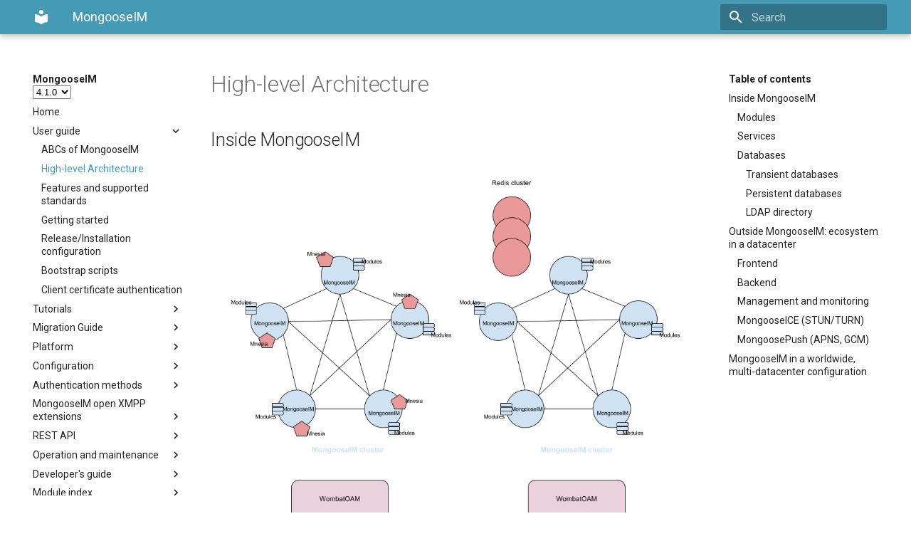

--- FILE ---
content_type: text/html; charset=utf-8
request_url: https://esl.github.io/MongooseDocs/4.1.0/user-guide/MongooseIM-High-level-Architecture/
body_size: 7948
content:

<!doctype html>
<html lang="en" class="no-js">
  <head>
    
      <meta charset="utf-8">
      <meta name="viewport" content="width=device-width,initial-scale=1">
      
      
      
      
      <link rel="shortcut icon" href="../../favicon.ico">
      <meta name="generator" content="mkdocs-1.1.2, mkdocs-material-6.2.7">
    
    
      
        <title>High-level Architecture - MongooseIM</title>
      
    
    
      <link rel="stylesheet" href="../../assets/stylesheets/main.cb6bc1d0.min.css">
      
        
        <link rel="stylesheet" href="../../assets/stylesheets/palette.39b8e14a.min.css">
        
      
    
    
    
      
        
        <link rel="preconnect" href="https://fonts.gstatic.com" crossorigin>
        <link rel="stylesheet" href="https://fonts.googleapis.com/css?family=Roboto:300,400,400i,700%7CRoboto+Mono&display=fallback">
        <style>body,input{font-family:"Roboto",-apple-system,BlinkMacSystemFont,Helvetica,Arial,sans-serif}code,kbd,pre{font-family:"Roboto Mono",SFMono-Regular,Consolas,Menlo,monospace}</style>
      
    
    
    
      <link rel="stylesheet" href="../../css/custom.css">
    
      <link rel="stylesheet" href="../../css/version-select.css">
    
    
      
    
    
  </head>
  
  
    
    
    
    
    
    <body dir="ltr" data-md-color-scheme="" data-md-color-primary="none" data-md-color-accent="none">
      
  
    
    <input class="md-toggle" data-md-toggle="drawer" type="checkbox" id="__drawer" autocomplete="off">
    <input class="md-toggle" data-md-toggle="search" type="checkbox" id="__search" autocomplete="off">
    <label class="md-overlay" for="__drawer"></label>
    <div data-md-component="skip">
      
        
        <a href="#inside-mongooseim" class="md-skip">
          Skip to content
        </a>
      
    </div>
    <div data-md-component="announce">
      
    </div>
    
      

<header class="md-header" data-md-component="header">
  <nav class="md-header-nav md-grid" aria-label="Header">
    <a href="../.." title="MongooseIM" class="md-header-nav__button md-logo" aria-label="MongooseIM">
      
  
  <svg xmlns="http://www.w3.org/2000/svg" viewBox="0 0 24 24"><path d="M12 8a3 3 0 003-3 3 3 0 00-3-3 3 3 0 00-3 3 3 3 0 003 3m0 3.54C9.64 9.35 6.5 8 3 8v11c3.5 0 6.64 1.35 9 3.54 2.36-2.19 5.5-3.54 9-3.54V8c-3.5 0-6.64 1.35-9 3.54z"/></svg>

    </a>
    <label class="md-header-nav__button md-icon" for="__drawer">
      <svg xmlns="http://www.w3.org/2000/svg" viewBox="0 0 24 24"><path d="M3 6h18v2H3V6m0 5h18v2H3v-2m0 5h18v2H3v-2z"/></svg>
    </label>
    <div class="md-header-nav__title" data-md-component="header-title">
      <div class="md-header-nav__ellipsis">
        <div class="md-header-nav__topic">
          <span class="md-ellipsis">
            MongooseIM
          </span>
        </div>
        <div class="md-header-nav__topic">
          <span class="md-ellipsis">
            
              High-level Architecture
            
          </span>
        </div>
      </div>
    </div>
    
      <label class="md-header-nav__button md-icon" for="__search">
        <svg xmlns="http://www.w3.org/2000/svg" viewBox="0 0 24 24"><path d="M9.5 3A6.5 6.5 0 0116 9.5c0 1.61-.59 3.09-1.56 4.23l.27.27h.79l5 5-1.5 1.5-5-5v-.79l-.27-.27A6.516 6.516 0 019.5 16 6.5 6.5 0 013 9.5 6.5 6.5 0 019.5 3m0 2C7 5 5 7 5 9.5S7 14 9.5 14 14 12 14 9.5 12 5 9.5 5z"/></svg>
      </label>
      
<div class="md-search" data-md-component="search" role="dialog">
  <label class="md-search__overlay" for="__search"></label>
  <div class="md-search__inner" role="search">
    <form class="md-search__form" name="search">
      <input type="text" class="md-search__input" name="query" aria-label="Search" placeholder="Search" autocapitalize="off" autocorrect="off" autocomplete="off" spellcheck="false" data-md-component="search-query" data-md-state="active" required>
      <label class="md-search__icon md-icon" for="__search">
        <svg xmlns="http://www.w3.org/2000/svg" viewBox="0 0 24 24"><path d="M9.5 3A6.5 6.5 0 0116 9.5c0 1.61-.59 3.09-1.56 4.23l.27.27h.79l5 5-1.5 1.5-5-5v-.79l-.27-.27A6.516 6.516 0 019.5 16 6.5 6.5 0 013 9.5 6.5 6.5 0 019.5 3m0 2C7 5 5 7 5 9.5S7 14 9.5 14 14 12 14 9.5 12 5 9.5 5z"/></svg>
        <svg xmlns="http://www.w3.org/2000/svg" viewBox="0 0 24 24"><path d="M20 11v2H8l5.5 5.5-1.42 1.42L4.16 12l7.92-7.92L13.5 5.5 8 11h12z"/></svg>
      </label>
      <button type="reset" class="md-search__icon md-icon" aria-label="Clear" data-md-component="search-reset" tabindex="-1">
        <svg xmlns="http://www.w3.org/2000/svg" viewBox="0 0 24 24"><path d="M19 6.41L17.59 5 12 10.59 6.41 5 5 6.41 10.59 12 5 17.59 6.41 19 12 13.41 17.59 19 19 17.59 13.41 12 19 6.41z"/></svg>
      </button>
    </form>
    <div class="md-search__output">
      <div class="md-search__scrollwrap" data-md-scrollfix>
        <div class="md-search-result" data-md-component="search-result">
          <div class="md-search-result__meta">
            Initializing search
          </div>
          <ol class="md-search-result__list"></ol>
        </div>
      </div>
    </div>
  </div>
</div>
    
    
  </nav>
</header>
    
    <div class="md-container" data-md-component="container">
      
      
        
      
      <main class="md-main" data-md-component="main">
        <div class="md-main__inner md-grid">
          
            
              
              <div class="md-sidebar md-sidebar--primary" data-md-component="navigation" >
                <div class="md-sidebar__scrollwrap">
                  <div class="md-sidebar__inner">
                    




<nav class="md-nav md-nav--primary" aria-label="Navigation" data-md-level="0">
  <label class="md-nav__title" for="__drawer">
    <a href="../.." title="MongooseIM" class="md-nav__button md-logo" aria-label="MongooseIM">
      
  
  <svg xmlns="http://www.w3.org/2000/svg" viewBox="0 0 24 24"><path d="M12 8a3 3 0 003-3 3 3 0 00-3-3 3 3 0 00-3 3 3 3 0 003 3m0 3.54C9.64 9.35 6.5 8 3 8v11c3.5 0 6.64 1.35 9 3.54 2.36-2.19 5.5-3.54 9-3.54V8c-3.5 0-6.64 1.35-9 3.54z"/></svg>

    </a>
    MongooseIM
  </label>
  
  <ul class="md-nav__list" data-md-scrollfix>
    
      
      
      

  
  
  
    <li class="md-nav__item">
      <a href="../.." class="md-nav__link">
        Home
      </a>
    </li>
  

    
      
      
      

  
  
    
  
  
    
    <li class="md-nav__item md-nav__item--active md-nav__item--nested">
      
      
        <input class="md-nav__toggle md-toggle" data-md-toggle="nav-2" type="checkbox" id="nav-2" checked>
      
      <label class="md-nav__link" for="nav-2">
        User guide
        <span class="md-nav__icon md-icon"></span>
      </label>
      <nav class="md-nav" aria-label="User guide" data-md-level="1">
        <label class="md-nav__title" for="nav-2">
          <span class="md-nav__icon md-icon"></span>
          User guide
        </label>
        <ul class="md-nav__list" data-md-scrollfix>
          
          
            
  
  
  
    <li class="md-nav__item">
      <a href="../ABCs-of-MongooseIM/" class="md-nav__link">
        ABCs of MongooseIM
      </a>
    </li>
  

          
            
  
  
    
  
  
    <li class="md-nav__item md-nav__item--active">
      
      <input class="md-nav__toggle md-toggle" data-md-toggle="toc" type="checkbox" id="__toc">
      
      
        <label class="md-nav__link md-nav__link--active" for="__toc">
          High-level Architecture
          <span class="md-nav__icon md-icon"></span>
        </label>
      
      <a href="./" class="md-nav__link md-nav__link--active">
        High-level Architecture
      </a>
      
        
<nav class="md-nav md-nav--secondary" aria-label="Table of contents">
  
  
  
    <label class="md-nav__title" for="__toc">
      <span class="md-nav__icon md-icon"></span>
      Table of contents
    </label>
    <ul class="md-nav__list" data-md-scrollfix>
      
        <li class="md-nav__item">
  <a href="#inside-mongooseim" class="md-nav__link">
    Inside MongooseIM
  </a>
  
    <nav class="md-nav" aria-label="Inside MongooseIM">
      <ul class="md-nav__list">
        
          <li class="md-nav__item">
  <a href="#modules" class="md-nav__link">
    Modules
  </a>
  
</li>
        
          <li class="md-nav__item">
  <a href="#services" class="md-nav__link">
    Services
  </a>
  
</li>
        
          <li class="md-nav__item">
  <a href="#databases" class="md-nav__link">
    Databases
  </a>
  
    <nav class="md-nav" aria-label="Databases">
      <ul class="md-nav__list">
        
          <li class="md-nav__item">
  <a href="#transient-databases" class="md-nav__link">
    Transient databases
  </a>
  
</li>
        
          <li class="md-nav__item">
  <a href="#persistent-databases" class="md-nav__link">
    Persistent databases
  </a>
  
</li>
        
          <li class="md-nav__item">
  <a href="#ldap-directory" class="md-nav__link">
    LDAP directory
  </a>
  
</li>
        
      </ul>
    </nav>
  
</li>
        
      </ul>
    </nav>
  
</li>
      
        <li class="md-nav__item">
  <a href="#outside-mongooseim-ecosystem-in-a-datacenter" class="md-nav__link">
    Outside MongooseIM: ecosystem in a datacenter
  </a>
  
    <nav class="md-nav" aria-label="Outside MongooseIM: ecosystem in a datacenter">
      <ul class="md-nav__list">
        
          <li class="md-nav__item">
  <a href="#frontend" class="md-nav__link">
    Frontend
  </a>
  
</li>
        
          <li class="md-nav__item">
  <a href="#backend" class="md-nav__link">
    Backend
  </a>
  
</li>
        
          <li class="md-nav__item">
  <a href="#management-and-monitoring" class="md-nav__link">
    Management and monitoring
  </a>
  
</li>
        
          <li class="md-nav__item">
  <a href="#mongooseice-stunturn" class="md-nav__link">
    MongooseICE (STUN/TURN)
  </a>
  
</li>
        
          <li class="md-nav__item">
  <a href="#mongoosepush-apns-gcm" class="md-nav__link">
    MongoosePush (APNS, GCM)
  </a>
  
</li>
        
      </ul>
    </nav>
  
</li>
      
        <li class="md-nav__item">
  <a href="#mongooseim-in-a-worldwide-multi-datacenter-configuration" class="md-nav__link">
    MongooseIM in a worldwide, multi-datacenter configuration
  </a>
  
</li>
      
    </ul>
  
</nav>
      
    </li>
  

          
            
  
  
  
    <li class="md-nav__item">
      <a href="../Features-and-supported-standards/" class="md-nav__link">
        Features and supported standards
      </a>
    </li>
  

          
            
  
  
  
    <li class="md-nav__item">
      <a href="../Getting-started/" class="md-nav__link">
        Getting started
      </a>
    </li>
  

          
            
  
  
  
    <li class="md-nav__item">
      <a href="../release_config/" class="md-nav__link">
        Release/Installation configuration
      </a>
    </li>
  

          
            
  
  
  
    <li class="md-nav__item">
      <a href="../Bootstrap-Scripts/" class="md-nav__link">
        Bootstrap scripts
      </a>
    </li>
  

          
            
  
  
  
    <li class="md-nav__item">
      <a href="../client-certificate/" class="md-nav__link">
        Client certificate authentication
      </a>
    </li>
  

          
        </ul>
      </nav>
    </li>
  

    
      
      
      

  
  
  
    
    <li class="md-nav__item md-nav__item--nested">
      
      
        <input class="md-nav__toggle md-toggle" data-md-toggle="nav-3" type="checkbox" id="nav-3" >
      
      <label class="md-nav__link" for="nav-3">
        Tutorials
        <span class="md-nav__icon md-icon"></span>
      </label>
      <nav class="md-nav" aria-label="Tutorials" data-md-level="1">
        <label class="md-nav__title" for="nav-3">
          <span class="md-nav__icon md-icon"></span>
          Tutorials
        </label>
        <ul class="md-nav__list" data-md-scrollfix>
          
          
            
  
  
  
    <li class="md-nav__item">
      <a href="../How-to-build/" class="md-nav__link">
        How to Build MongooseIM from source code
      </a>
    </li>
  

          
            
  
  
  
    <li class="md-nav__item">
      <a href="../push-notifications/Push-notifications/" class="md-nav__link">
        How to Set up Push Notifications
      </a>
    </li>
  

          
            
  
  
  
    <li class="md-nav__item">
      <a href="../push-notifications/Push-notifications-client-side/" class="md-nav__link">
        How to Set up Push Notifications on the client side
      </a>
    </li>
  

          
            
  
  
  
    <li class="md-nav__item">
      <a href="../push-notifications/MongoosePush-setup/" class="md-nav__link">
        How to Set up MongoosePush
      </a>
    </li>
  

          
            
  
  
  
    <li class="md-nav__item">
      <a href="../ICE_tutorial/" class="md-nav__link">
        How to Set up MongooseICE
      </a>
    </li>
  

          
            
  
  
  
    <li class="md-nav__item">
      <a href="../iOS_tutorial/" class="md-nav__link">
        How to Build an iOS messaging app
      </a>
    </li>
  

          
            
  
  
  
    <li class="md-nav__item">
      <a href="../Jingle-SIP-setup/" class="md-nav__link">
        How to Set up Jingle/SIP
      </a>
    </li>
  

          
        </ul>
      </nav>
    </li>
  

    
      
      
      

  
  
  
    
    <li class="md-nav__item md-nav__item--nested">
      
      
        <input class="md-nav__toggle md-toggle" data-md-toggle="nav-4" type="checkbox" id="nav-4" >
      
      <label class="md-nav__link" for="nav-4">
        Migration Guide
        <span class="md-nav__icon md-icon"></span>
      </label>
      <nav class="md-nav" aria-label="Migration Guide" data-md-level="1">
        <label class="md-nav__title" for="nav-4">
          <span class="md-nav__icon md-icon"></span>
          Migration Guide
        </label>
        <ul class="md-nav__list" data-md-scrollfix>
          
          
            
  
  
  
    <li class="md-nav__item">
      <a href="../../migrations/3.1.1_3.2.0/" class="md-nav__link">
        3.1.1 to 3.2.0
      </a>
    </li>
  

          
            
  
  
  
    <li class="md-nav__item">
      <a href="../../migrations/3.3.0_3.4.0/" class="md-nav__link">
        3.3.0 to 3.4.0
      </a>
    </li>
  

          
            
  
  
  
    <li class="md-nav__item">
      <a href="../../migrations/3.5.0_3.6.0/" class="md-nav__link">
        3.5.0 to 3.6.0
      </a>
    </li>
  

          
            
  
  
  
    <li class="md-nav__item">
      <a href="../../migrations/3.6.0_3.7.0/" class="md-nav__link">
        3.6.0 to 3.7.0
      </a>
    </li>
  

          
            
  
  
  
    <li class="md-nav__item">
      <a href="../../migrations/3.7.0_4.0.0/" class="md-nav__link">
        3.7.0 to 4.0.0
      </a>
    </li>
  

          
            
  
  
  
    <li class="md-nav__item">
      <a href="../../migrations/4.0.0_4.0.1/" class="md-nav__link">
        4.0.0 to 4.0.1
      </a>
    </li>
  

          
            
  
  
  
    <li class="md-nav__item">
      <a href="../../migrations/4.0.1_4.1.0/" class="md-nav__link">
        4.0.1 to 4.1.0
      </a>
    </li>
  

          
            
  
  
  
    <li class="md-nav__item">
      <a href="../../migrations/jid-from-mam-muc-script/" class="md-nav__link">
        MAM MUC migration helper
      </a>
    </li>
  

          
        </ul>
      </nav>
    </li>
  

    
      
      
      

  
  
  
    
    <li class="md-nav__item md-nav__item--nested">
      
      
        <input class="md-nav__toggle md-toggle" data-md-toggle="nav-5" type="checkbox" id="nav-5" >
      
      <label class="md-nav__link" for="nav-5">
        Platform
        <span class="md-nav__icon md-icon"></span>
      </label>
      <nav class="md-nav" aria-label="Platform" data-md-level="1">
        <label class="md-nav__title" for="nav-5">
          <span class="md-nav__icon md-icon"></span>
          Platform
        </label>
        <ul class="md-nav__list" data-md-scrollfix>
          
          
            
  
  
  
    <li class="md-nav__item">
      <a href="../../Contributions/" class="md-nav__link">
        Contributions to ecosystem
      </a>
    </li>
  

          
            
  
  
  
    <li class="md-nav__item">
      <a href="../../Differentiators/" class="md-nav__link">
        Differentiators
      </a>
    </li>
  

          
            
  
  
  
    <li class="md-nav__item">
      <a href="../../History/" class="md-nav__link">
        History
      </a>
    </li>
  

          
        </ul>
      </nav>
    </li>
  

    
      
      
      

  
  
  
    
    <li class="md-nav__item md-nav__item--nested">
      
      
        <input class="md-nav__toggle md-toggle" data-md-toggle="nav-6" type="checkbox" id="nav-6" >
      
      <label class="md-nav__link" for="nav-6">
        Configuration
        <span class="md-nav__icon md-icon"></span>
      </label>
      <nav class="md-nav" aria-label="Configuration" data-md-level="1">
        <label class="md-nav__title" for="nav-6">
          <span class="md-nav__icon md-icon"></span>
          Configuration
        </label>
        <ul class="md-nav__list" data-md-scrollfix>
          
          
            
  
  
  
    <li class="md-nav__item">
      <a href="../../advanced-configuration/configuration-files/" class="md-nav__link">
        Configuration files
      </a>
    </li>
  

          
            
  
  
  
    <li class="md-nav__item">
      <a href="../../advanced-configuration/general/" class="md-nav__link">
        Options: General
      </a>
    </li>
  

          
            
  
  
  
    <li class="md-nav__item">
      <a href="../../advanced-configuration/listen/" class="md-nav__link">
        Options: Listen
      </a>
    </li>
  

          
            
  
  
  
    <li class="md-nav__item">
      <a href="../../advanced-configuration/auth/" class="md-nav__link">
        Options: Auth
      </a>
    </li>
  

          
            
  
  
  
    <li class="md-nav__item">
      <a href="../../advanced-configuration/outgoing-connections/" class="md-nav__link">
        Options: Outgoing connections
      </a>
    </li>
  

          
            
  
  
  
    <li class="md-nav__item">
      <a href="../../advanced-configuration/Services/" class="md-nav__link">
        Options: Services
      </a>
    </li>
  

          
            
  
  
  
    <li class="md-nav__item">
      <a href="../../advanced-configuration/Modules/" class="md-nav__link">
        Options: Extension Modules
      </a>
    </li>
  

          
            
  
  
  
    <li class="md-nav__item">
      <a href="../../advanced-configuration/shaper/" class="md-nav__link">
        Options: Shaper
      </a>
    </li>
  

          
            
  
  
  
    <li class="md-nav__item">
      <a href="../../advanced-configuration/acl/" class="md-nav__link">
        Options: Acl
      </a>
    </li>
  

          
            
  
  
  
    <li class="md-nav__item">
      <a href="../../advanced-configuration/access/" class="md-nav__link">
        Options: Access
      </a>
    </li>
  

          
            
  
  
  
    <li class="md-nav__item">
      <a href="../../advanced-configuration/s2s/" class="md-nav__link">
        Options: S2S
      </a>
    </li>
  

          
            
  
  
  
    <li class="md-nav__item">
      <a href="../../advanced-configuration/host_config/" class="md-nav__link">
        Options: Host config
      </a>
    </li>
  

          
            
  
  
  
    <li class="md-nav__item">
      <a href="../../advanced-configuration/release-options/" class="md-nav__link">
        Release options
      </a>
    </li>
  

          
            
  
  
  
    <li class="md-nav__item">
      <a href="../../advanced-configuration/Erlang-cookie-security/" class="md-nav__link">
        Erlang Cookie Security
      </a>
    </li>
  

          
            
  
  
  
    <li class="md-nav__item">
      <a href="../../advanced-configuration/TLS-hardening/" class="md-nav__link">
        TLS hardening
      </a>
    </li>
  

          
            
  
  
  
    <li class="md-nav__item">
      <a href="../../advanced-configuration/database-backends-configuration/" class="md-nav__link">
        Database backends configuration
      </a>
    </li>
  

          
        </ul>
      </nav>
    </li>
  

    
      
      
      

  
  
  
    
    <li class="md-nav__item md-nav__item--nested">
      
      
        <input class="md-nav__toggle md-toggle" data-md-toggle="nav-7" type="checkbox" id="nav-7" >
      
      <label class="md-nav__link" for="nav-7">
        Authentication methods
        <span class="md-nav__icon md-icon"></span>
      </label>
      <nav class="md-nav" aria-label="Authentication methods" data-md-level="1">
        <label class="md-nav__title" for="nav-7">
          <span class="md-nav__icon md-icon"></span>
          Authentication methods
        </label>
        <ul class="md-nav__list" data-md-scrollfix>
          
          
            
  
  
  
    <li class="md-nav__item">
      <a href="../../authentication-methods/rdbms/" class="md-nav__link">
        RDBMS
      </a>
    </li>
  

          
            
  
  
  
    <li class="md-nav__item">
      <a href="../../authentication-methods/external/" class="md-nav__link">
        External
      </a>
    </li>
  

          
            
  
  
  
    <li class="md-nav__item">
      <a href="../../authentication-methods/anonymous/" class="md-nav__link">
        Anonymous
      </a>
    </li>
  

          
            
  
  
  
    <li class="md-nav__item">
      <a href="../../authentication-methods/ldap/" class="md-nav__link">
        LDAP
      </a>
    </li>
  

          
            
  
  
  
    <li class="md-nav__item">
      <a href="../../authentication-methods/jwt/" class="md-nav__link">
        JWT
      </a>
    </li>
  

          
            
  
  
  
    <li class="md-nav__item">
      <a href="../../authentication-methods/riak/" class="md-nav__link">
        Riak
      </a>
    </li>
  

          
            
  
  
  
    <li class="md-nav__item">
      <a href="../../authentication-methods/http/" class="md-nav__link">
        HTTP
      </a>
    </li>
  

          
            
  
  
  
    <li class="md-nav__item">
      <a href="../../authentication-methods/pki/" class="md-nav__link">
        PKI
      </a>
    </li>
  

          
            
  
  
  
    <li class="md-nav__item">
      <a href="../../authentication-methods/dummy/" class="md-nav__link">
        Dummy
      </a>
    </li>
  

          
        </ul>
      </nav>
    </li>
  

    
      
      
      

  
  
  
    
    <li class="md-nav__item md-nav__item--nested">
      
      
        <input class="md-nav__toggle md-toggle" data-md-toggle="nav-8" type="checkbox" id="nav-8" >
      
      <label class="md-nav__link" for="nav-8">
        MongooseIM open XMPP extensions
        <span class="md-nav__icon md-icon"></span>
      </label>
      <nav class="md-nav" aria-label="MongooseIM open XMPP extensions" data-md-level="1">
        <label class="md-nav__title" for="nav-8">
          <span class="md-nav__icon md-icon"></span>
          MongooseIM open XMPP extensions
        </label>
        <ul class="md-nav__list" data-md-scrollfix>
          
          
            
  
  
  
    <li class="md-nav__item">
      <a href="../../open-extensions/muc_light/" class="md-nav__link">
        MUC light
      </a>
    </li>
  

          
            
  
  
  
    <li class="md-nav__item">
      <a href="../../open-extensions/token-reconnection/" class="md-nav__link">
        Token-based reconnection
      </a>
    </li>
  

          
        </ul>
      </nav>
    </li>
  

    
      
      
      

  
  
  
    
    <li class="md-nav__item md-nav__item--nested">
      
      
        <input class="md-nav__toggle md-toggle" data-md-toggle="nav-9" type="checkbox" id="nav-9" >
      
      <label class="md-nav__link" for="nav-9">
        REST API
        <span class="md-nav__icon md-icon"></span>
      </label>
      <nav class="md-nav" aria-label="REST API" data-md-level="1">
        <label class="md-nav__title" for="nav-9">
          <span class="md-nav__icon md-icon"></span>
          REST API
        </label>
        <ul class="md-nav__list" data-md-scrollfix>
          
          
            
  
  
  
    <li class="md-nav__item">
      <a href="../../rest-api/Client-frontend/" class="md-nav__link">
        Client/frontend
      </a>
    </li>
  

          
            
  
  
  
    <li class="md-nav__item">
      <a href="../../rest-api/Metrics-backend/" class="md-nav__link">
        Metrics backend
      </a>
    </li>
  

          
            
  
  
  
    <li class="md-nav__item">
      <a href="../../rest-api/Administration-backend/" class="md-nav__link">
        Administration backend
      </a>
    </li>
  

          
        </ul>
      </nav>
    </li>
  

    
      
      
      

  
  
  
    
    <li class="md-nav__item md-nav__item--nested">
      
      
        <input class="md-nav__toggle md-toggle" data-md-toggle="nav-10" type="checkbox" id="nav-10" >
      
      <label class="md-nav__link" for="nav-10">
        Operation and maintenance
        <span class="md-nav__icon md-icon"></span>
      </label>
      <nav class="md-nav" aria-label="Operation and maintenance" data-md-level="1">
        <label class="md-nav__title" for="nav-10">
          <span class="md-nav__icon md-icon"></span>
          Operation and maintenance
        </label>
        <ul class="md-nav__list" data-md-scrollfix>
          
          
            
  
  
  
    <li class="md-nav__item">
      <a href="../../operation-and-maintenance/gdpr-considerations/" class="md-nav__link">
        GDPR considerations
      </a>
    </li>
  

          
            
  
  
  
    <li class="md-nav__item">
      <a href="../../operation-and-maintenance/Cluster-management-considerations/" class="md-nav__link">
        Cluster management considerations
      </a>
    </li>
  

          
            
  
  
  
    <li class="md-nav__item">
      <a href="../../operation-and-maintenance/Cluster-configuration-and-node-management/" class="md-nav__link">
        Cluster configuration and node management
      </a>
    </li>
  

          
            
  
  
  
    <li class="md-nav__item">
      <a href="../../operation-and-maintenance/Logging-%26-monitoring/" class="md-nav__link">
        Logging & monitoring
      </a>
    </li>
  

          
            
  
  
  
    <li class="md-nav__item">
      <a href="../../operation-and-maintenance/Logging/" class="md-nav__link">
        Logging configuration
      </a>
    </li>
  

          
            
  
  
  
    <li class="md-nav__item">
      <a href="../../operation-and-maintenance/Humio/" class="md-nav__link">
        Logging with Humio
      </a>
    </li>
  

          
            
  
  
  
    <li class="md-nav__item">
      <a href="../../operation-and-maintenance/Logging-fields/" class="md-nav__link">
        Logging fields
      </a>
    </li>
  

          
            
  
  
  
    <li class="md-nav__item">
      <a href="../../operation-and-maintenance/Rolling-upgrade/" class="md-nav__link">
        Rolling upgrade
      </a>
    </li>
  

          
            
  
  
  
    <li class="md-nav__item">
      <a href="../../operation-and-maintenance/Cluster-restart/" class="md-nav__link">
        Cluster restart
      </a>
    </li>
  

          
            
  
  
  
    <li class="md-nav__item">
      <a href="../../operation-and-maintenance/MongooseIM-metrics/" class="md-nav__link">
        Metrics
      </a>
    </li>
  

          
            
  
  
  
    <li class="md-nav__item">
      <a href="../../operation-and-maintenance/System-Metrics-Privacy-Policy/" class="md-nav__link">
        System Metrics Privacy Policy
      </a>
    </li>
  

          
            
  
  
  
    <li class="md-nav__item">
      <a href="../../operation-and-maintenance/tls-distribution/" class="md-nav__link">
        Distribution over TLS
      </a>
    </li>
  

          
            
  
  
  
    <li class="md-nav__item">
      <a href="../../operation-and-maintenance/known-issues/" class="md-nav__link">
        Known issues
      </a>
    </li>
  

          
        </ul>
      </nav>
    </li>
  

    
      
      
      

  
  
  
    
    <li class="md-nav__item md-nav__item--nested">
      
      
        <input class="md-nav__toggle md-toggle" data-md-toggle="nav-11" type="checkbox" id="nav-11" >
      
      <label class="md-nav__link" for="nav-11">
        Developer's guide
        <span class="md-nav__icon md-icon"></span>
      </label>
      <nav class="md-nav" aria-label="Developer's guide" data-md-level="1">
        <label class="md-nav__title" for="nav-11">
          <span class="md-nav__icon md-icon"></span>
          Developer's guide
        </label>
        <ul class="md-nav__list" data-md-scrollfix>
          
          
            
  
  
  
    <li class="md-nav__item">
      <a href="../../developers-guide/Testing-MongooseIM/" class="md-nav__link">
        Testing MongooseIM
      </a>
    </li>
  

          
            
  
  
  
    <li class="md-nav__item">
      <a href="../../developers-guide/logging/" class="md-nav__link">
        Logging
      </a>
    </li>
  

          
            
  
  
  
    <li class="md-nav__item">
      <a href="../../developers-guide/Hooks-and-handlers/" class="md-nav__link">
        Hooks and Handlers
      </a>
    </li>
  

          
            
  
  
  
    <li class="md-nav__item">
      <a href="../../developers-guide/hooks_description/" class="md-nav__link">
        Hooks description
      </a>
    </li>
  

          
            
  
  
  
    <li class="md-nav__item">
      <a href="../../developers-guide/Stanza-routing/" class="md-nav__link">
        Stanza routing
      </a>
    </li>
  

          
            
  
  
  
    <li class="md-nav__item">
      <a href="../../developers-guide/accumulators/" class="md-nav__link">
        Accumulators
      </a>
    </li>
  

          
            
  
  
  
    <li class="md-nav__item">
      <a href="../../developers-guide/flat_options/" class="md-nav__link">
        Flat options format
      </a>
    </li>
  

          
            
  
  
  
    <li class="md-nav__item">
      <a href="../../developers-guide/Moving-to-single-app-project-structure/" class="md-nav__link">
        Moving to single app project structure
      </a>
    </li>
  

          
            
  
  
  
    <li class="md-nav__item">
      <a href="../../developers-guide/mod_amp_developers_guide/" class="md-nav__link">
        mod_amp development
      </a>
    </li>
  

          
            
  
  
  
    <li class="md-nav__item">
      <a href="../../developers-guide/mod_muc_light_developers_guide/" class="md-nav__link">
        mod_muc_light developers doc
      </a>
    </li>
  

          
            
  
  
  
    <li class="md-nav__item">
      <a href="../../developers-guide/SCRAM-serialization/" class="md-nav__link">
        SCRAM serialization format
      </a>
    </li>
  

          
            
  
  
  
    <li class="md-nav__item">
      <a href="../../developers-guide/xep_tool/" class="md-nav__link">
        xep-tool usage
      </a>
    </li>
  

          
            
  
  
  
    <li class="md-nav__item">
      <a href="../../developers-guide/OpenSSL-and-FIPS/" class="md-nav__link">
        FIPS mode
      </a>
    </li>
  

          
            
  
  
  
    <li class="md-nav__item">
      <a href="../../developers-guide/Basic-iq-handler/" class="md-nav__link">
        Basic IQ Handler
      </a>
    </li>
  

          
            
  
  
  
    <li class="md-nav__item">
      <a href="../../developers-guide/mongoose_wpool/" class="md-nav__link">
        mongoose_wpool
      </a>
    </li>
  

          
        </ul>
      </nav>
    </li>
  

    
      
      
      

  
  
  
    
    <li class="md-nav__item md-nav__item--nested">
      
      
        <input class="md-nav__toggle md-toggle" data-md-toggle="nav-12" type="checkbox" id="nav-12" >
      
      <label class="md-nav__link" for="nav-12">
        Module index
        <span class="md-nav__icon md-icon"></span>
      </label>
      <nav class="md-nav" aria-label="Module index" data-md-level="1">
        <label class="md-nav__title" for="nav-12">
          <span class="md-nav__icon md-icon"></span>
          Module index
        </label>
        <ul class="md-nav__list" data-md-scrollfix>
          
          
            
  
  
  
    <li class="md-nav__item">
      <a href="../../modules/mod_adhoc/" class="md-nav__link">
        mod_adhoc
      </a>
    </li>
  

          
            
  
  
  
    <li class="md-nav__item">
      <a href="../../modules/mod_amp/" class="md-nav__link">
        mod_amp
      </a>
    </li>
  

          
            
  
  
  
    <li class="md-nav__item">
      <a href="../../modules/mod_auth_token/" class="md-nav__link">
        mod_auth_token
      </a>
    </li>
  

          
            
  
  
  
    <li class="md-nav__item">
      <a href="../../modules/mod_blocking/" class="md-nav__link">
        mod_blocking
      </a>
    </li>
  

          
            
  
  
  
    <li class="md-nav__item">
      <a href="../../modules/mod_bosh/" class="md-nav__link">
        mod_bosh
      </a>
    </li>
  

          
            
  
  
  
    <li class="md-nav__item">
      <a href="../../modules/mod_caps/" class="md-nav__link">
        mod_caps
      </a>
    </li>
  

          
            
  
  
  
    <li class="md-nav__item">
      <a href="../../modules/mod_carboncopy/" class="md-nav__link">
        mod_carboncopy
      </a>
    </li>
  

          
            
  
  
  
    <li class="md-nav__item">
      <a href="../../modules/mod_commands/" class="md-nav__link">
        mod_commands
      </a>
    </li>
  

          
            
  
  
  
    <li class="md-nav__item">
      <a href="../../modules/mod_csi/" class="md-nav__link">
        mod_csi
      </a>
    </li>
  

          
            
  
  
  
    <li class="md-nav__item">
      <a href="../../modules/mod_disco/" class="md-nav__link">
        mod_disco
      </a>
    </li>
  

          
            
  
  
  
    
    <li class="md-nav__item md-nav__item--nested">
      
      
        <input class="md-nav__toggle md-toggle" data-md-toggle="nav-12-11" type="checkbox" id="nav-12-11" >
      
      <label class="md-nav__link" for="nav-12-11">
        mod_event_pusher
        <span class="md-nav__icon md-icon"></span>
      </label>
      <nav class="md-nav" aria-label="mod_event_pusher" data-md-level="2">
        <label class="md-nav__title" for="nav-12-11">
          <span class="md-nav__icon md-icon"></span>
          mod_event_pusher
        </label>
        <ul class="md-nav__list" data-md-scrollfix>
          
          
            
  
  
  
    <li class="md-nav__item">
      <a href="../../modules/mod_event_pusher/" class="md-nav__link">
        mod_event_pusher
      </a>
    </li>
  

          
            
  
  
  
    <li class="md-nav__item">
      <a href="../../modules/mod_event_pusher_http/" class="md-nav__link">
        HTTP backend
      </a>
    </li>
  

          
            
  
  
  
    <li class="md-nav__item">
      <a href="../../modules/mod_event_pusher_push/" class="md-nav__link">
        Push backend
      </a>
    </li>
  

          
            
  
  
  
    <li class="md-nav__item">
      <a href="../../modules/mod_event_pusher_sns/" class="md-nav__link">
        SNS backend
      </a>
    </li>
  

          
            
  
  
  
    <li class="md-nav__item">
      <a href="../../modules/mod_event_pusher_rabbit/" class="md-nav__link">
        RabbitMQ backend
      </a>
    </li>
  

          
        </ul>
      </nav>
    </li>
  

          
            
  
  
  
    <li class="md-nav__item">
      <a href="../../modules/mod_extdisco/" class="md-nav__link">
        mod_extdisco
      </a>
    </li>
  

          
            
  
  
  
    <li class="md-nav__item">
      <a href="../../modules/mod_global_distrib/" class="md-nav__link">
        mod_global_distrib
      </a>
    </li>
  

          
            
  
  
  
    <li class="md-nav__item">
      <a href="../../modules/mod_http_upload/" class="md-nav__link">
        mod_http_upload
      </a>
    </li>
  

          
            
  
  
  
    <li class="md-nav__item">
      <a href="../../modules/mod_inbox/" class="md-nav__link">
        mod_inbox
      </a>
    </li>
  

          
            
  
  
  
    <li class="md-nav__item">
      <a href="../../modules/mod_jingle_sip/" class="md-nav__link">
        mod_jingle_sip
      </a>
    </li>
  

          
            
  
  
  
    <li class="md-nav__item">
      <a href="../../modules/mod_keystore/" class="md-nav__link">
        mod_keystore
      </a>
    </li>
  

          
            
  
  
  
    <li class="md-nav__item">
      <a href="../../modules/mod_last/" class="md-nav__link">
        mod_last
      </a>
    </li>
  

          
            
  
  
  
    <li class="md-nav__item">
      <a href="../../modules/mod_mam/" class="md-nav__link">
        mod_mam
      </a>
    </li>
  

          
            
  
  
  
    <li class="md-nav__item">
      <a href="../../modules/mod_muc/" class="md-nav__link">
        mod_muc
      </a>
    </li>
  

          
            
  
  
  
    <li class="md-nav__item">
      <a href="../../modules/mod_muc_commands/" class="md-nav__link">
        mod_muc_commands
      </a>
    </li>
  

          
            
  
  
  
    <li class="md-nav__item">
      <a href="../../modules/mod_muc_log/" class="md-nav__link">
        mod_muc_log
      </a>
    </li>
  

          
            
  
  
  
    <li class="md-nav__item">
      <a href="../../modules/mod_muc_light/" class="md-nav__link">
        mod_muc_light
      </a>
    </li>
  

          
            
  
  
  
    <li class="md-nav__item">
      <a href="../../modules/mod_muc_light_commands/" class="md-nav__link">
        mod_muc_light_commands
      </a>
    </li>
  

          
            
  
  
  
    <li class="md-nav__item">
      <a href="../../modules/mod_offline/" class="md-nav__link">
        mod_offline
      </a>
    </li>
  

          
            
  
  
  
    <li class="md-nav__item">
      <a href="../../modules/mod_offline_stub/" class="md-nav__link">
        mod_offline_stub
      </a>
    </li>
  

          
            
  
  
  
    <li class="md-nav__item">
      <a href="../../modules/mod_ping/" class="md-nav__link">
        mod_ping
      </a>
    </li>
  

          
            
  
  
  
    <li class="md-nav__item">
      <a href="../../modules/mod_privacy/" class="md-nav__link">
        mod_privacy
      </a>
    </li>
  

          
            
  
  
  
    <li class="md-nav__item">
      <a href="../../modules/mod_private/" class="md-nav__link">
        mod_private
      </a>
    </li>
  

          
            
  
  
  
    <li class="md-nav__item">
      <a href="../../modules/mod_pubsub/" class="md-nav__link">
        mod_pubsub
      </a>
    </li>
  

          
            
  
  
  
    <li class="md-nav__item">
      <a href="../../modules/mod_push_service_mongoosepush/" class="md-nav__link">
        mod_push_service_mongoosepush
      </a>
    </li>
  

          
            
  
  
  
    <li class="md-nav__item">
      <a href="../../modules/mod_register/" class="md-nav__link">
        mod_register
      </a>
    </li>
  

          
            
  
  
  
    <li class="md-nav__item">
      <a href="../../modules/mod_roster/" class="md-nav__link">
        mod_roster
      </a>
    </li>
  

          
            
  
  
  
    <li class="md-nav__item">
      <a href="../../modules/mod_shared_roster_ldap/" class="md-nav__link">
        mod_shared_roster_ldap
      </a>
    </li>
  

          
            
  
  
  
    <li class="md-nav__item">
      <a href="../../modules/mod_sic/" class="md-nav__link">
        mod_sic
      </a>
    </li>
  

          
            
  
  
  
    <li class="md-nav__item">
      <a href="../../modules/mod_stream_management/" class="md-nav__link">
        mod_stream_management
      </a>
    </li>
  

          
            
  
  
  
    <li class="md-nav__item">
      <a href="../../modules/mod_time/" class="md-nav__link">
        mod_time
      </a>
    </li>
  

          
            
  
  
  
    <li class="md-nav__item">
      <a href="../../modules/mod_vcard/" class="md-nav__link">
        mod_vcard
      </a>
    </li>
  

          
            
  
  
  
    <li class="md-nav__item">
      <a href="../../modules/mod_version/" class="md-nav__link">
        mod_version
      </a>
    </li>
  

          
        </ul>
      </nav>
    </li>
  

    
  </ul>
</nav>
                  </div>
                </div>
              </div>
            
            
              
              <div class="md-sidebar md-sidebar--secondary" data-md-component="toc" >
                <div class="md-sidebar__scrollwrap">
                  <div class="md-sidebar__inner">
                    
<nav class="md-nav md-nav--secondary" aria-label="Table of contents">
  
  
  
    <label class="md-nav__title" for="__toc">
      <span class="md-nav__icon md-icon"></span>
      Table of contents
    </label>
    <ul class="md-nav__list" data-md-scrollfix>
      
        <li class="md-nav__item">
  <a href="#inside-mongooseim" class="md-nav__link">
    Inside MongooseIM
  </a>
  
    <nav class="md-nav" aria-label="Inside MongooseIM">
      <ul class="md-nav__list">
        
          <li class="md-nav__item">
  <a href="#modules" class="md-nav__link">
    Modules
  </a>
  
</li>
        
          <li class="md-nav__item">
  <a href="#services" class="md-nav__link">
    Services
  </a>
  
</li>
        
          <li class="md-nav__item">
  <a href="#databases" class="md-nav__link">
    Databases
  </a>
  
    <nav class="md-nav" aria-label="Databases">
      <ul class="md-nav__list">
        
          <li class="md-nav__item">
  <a href="#transient-databases" class="md-nav__link">
    Transient databases
  </a>
  
</li>
        
          <li class="md-nav__item">
  <a href="#persistent-databases" class="md-nav__link">
    Persistent databases
  </a>
  
</li>
        
          <li class="md-nav__item">
  <a href="#ldap-directory" class="md-nav__link">
    LDAP directory
  </a>
  
</li>
        
      </ul>
    </nav>
  
</li>
        
      </ul>
    </nav>
  
</li>
      
        <li class="md-nav__item">
  <a href="#outside-mongooseim-ecosystem-in-a-datacenter" class="md-nav__link">
    Outside MongooseIM: ecosystem in a datacenter
  </a>
  
    <nav class="md-nav" aria-label="Outside MongooseIM: ecosystem in a datacenter">
      <ul class="md-nav__list">
        
          <li class="md-nav__item">
  <a href="#frontend" class="md-nav__link">
    Frontend
  </a>
  
</li>
        
          <li class="md-nav__item">
  <a href="#backend" class="md-nav__link">
    Backend
  </a>
  
</li>
        
          <li class="md-nav__item">
  <a href="#management-and-monitoring" class="md-nav__link">
    Management and monitoring
  </a>
  
</li>
        
          <li class="md-nav__item">
  <a href="#mongooseice-stunturn" class="md-nav__link">
    MongooseICE (STUN/TURN)
  </a>
  
</li>
        
          <li class="md-nav__item">
  <a href="#mongoosepush-apns-gcm" class="md-nav__link">
    MongoosePush (APNS, GCM)
  </a>
  
</li>
        
      </ul>
    </nav>
  
</li>
      
        <li class="md-nav__item">
  <a href="#mongooseim-in-a-worldwide-multi-datacenter-configuration" class="md-nav__link">
    MongooseIM in a worldwide, multi-datacenter configuration
  </a>
  
</li>
      
    </ul>
  
</nav>
                  </div>
                </div>
              </div>
            
          
          <div class="md-content">
            <article class="md-content__inner md-typeset">
              
                
                
                  <h1>High-level Architecture</h1>
                
                <h2 id="inside-mongooseim">Inside MongooseIM</h2>
<p><img alt="Inside MongooseIM" src="../Inside_MongooseIM.png" /></p>
<h3 id="modules">Modules</h3>
<p>At its core MongooseIM is a huge message router you can customise to fit your system's needs.
You can choose and enable behaviours and functionalities by configuring any of the available modules.
A wide range of options includes authentication, privacy, storage, backend integration and mobile optimisations.
See '<a href="../../advanced-configuration/Modules/">Extension Modules</a>' for a full list.</p>
<p>Modules can be configured and started either for all virtual hosts served by the instance or with individual configuration for only some of them.
Modules may include dependencies on services and on other modules.
If a module depends on other modules, required modules are started automatically with configuration provided by the dependent module.
If a module requires certain services which are not started, the module refuses to start.</p>
<h3 id="services">Services</h3>
<p>Services provide certain functionalities not specific to virtual hosts but rather applied to the whole instance or to modules started for various hosts.
They are configured globally and launched on startup, before modules, so that needed dependencies are satisfied.
A service can require other services to be operational; required services are started automatically.
The required service must also be present in the server's configuration file.
Modules which are not host-specific are gradually being refactored to services.</p>
<h3 id="databases">Databases</h3>
<p>MongooseIM manages two sets of data: transient for session data management, and persistent for archive and configurations.</p>
<p>Please refer to '<a href="../../advanced-configuration/database-backends-configuration/">Database Backends</a>' doc for more configuration information.</p>
<h4 id="transient-databases">Transient databases</h4>
<p>In the MongooseIM architecture each MongooseIM node host has an accompanying Mnesia node.</p>
<p>Redis on the other hand forms a separate cluster and does not utilise MongooseIM nodes.</p>
<p>There is no need to set up any backups for transient data since it naturally rebuilds as clients reconnect massively.</p>
<h4 id="persistent-databases">Persistent databases</h4>
<p>Both RDBMS/SQL (MySQL/PostgreSQL) and NOSQL (Riak KV) databases are supported.</p>
<p>Backups should be regular, and tested.</p>
<h4 id="ldap-directory">LDAP directory</h4>
<p>LDAP will also run on a separate cluster.</p>
<p>Backups should be regular, and tested.</p>
<h2 id="outside-mongooseim-ecosystem-in-a-datacenter">Outside MongooseIM: ecosystem in a datacenter</h2>
<p><img alt="MongooseIM high-level architecture" src="../MongooseIM_high-level_architecture.png" /></p>
<h3 id="frontend">Frontend</h3>
<p>Native clients on platforms such as Android, iOS, Windows, Linux, macOS, will preferably use a plain XMPP over TCP connections.</p>
<p>Since web clients cannot use TCP connections, they will preferably use XMPP over websockets, or the now less relevant XMPP over BOSH (using long-lived HTTP connections, more and more used as fallback).</p>
<p>Any client could use the client REST API, which is using HTTP request/responses.</p>
<p>All these client connections will hit a frontend load balancer before reaching the MongooseIM cluster.</p>
<h3 id="backend">Backend</h3>
<p>MongooseIM supports bilateral communication with other backend services in the datacenter infrastructure.</p>
<p>MongooseIM REST API is available for control/management of MongooseIM's operations as well as the functional aspects.</p>
<p>An HTTP notification enables forwarding of the events to any other external HTTP service.</p>
<h3 id="management-and-monitoring">Management and monitoring</h3>
<p>WombatOAM enables the monitoring and management of MongooseIM clusters, as well as Riak KV, RabbitMQ, and any other Erlang and Elixir based system.</p>
<h3 id="mongooseice-stunturn">MongooseICE (STUN/TURN)</h3>
<p>Available on: <a href="https://github.com/esl/MongooseICE/">MongooseICE</a></p>
<h3 id="mongoosepush-apns-gcm">MongoosePush (APNS, GCM)</h3>
<p>Available on: <a href="https://github.com/esl/MongoosePush">MongoosePush</a></p>
<h2 id="mongooseim-in-a-worldwide-multi-datacenter-configuration">MongooseIM in a worldwide, multi-datacenter configuration</h2>
<p><img alt="MongooseIM worldwide architecture" src="../MongooseIM_worldwide_architecture.png" /></p>
<p>The MongooseIM platform enables a service to scale worldwide, with proximity servers across continents and datacenters. It leverages the use of the open standard S2S (server-to-server) protocol.</p>
<p>We advise <a href="https://www.erlang-solutions.com/contact.html">contacting us</a> in case of such a big deployment.</p>
                
              
              
                


              
            </article>
          </div>
        </div>
      </main>
      
        
<footer class="md-footer">
  
    <div class="md-footer-nav">
      <nav class="md-footer-nav__inner md-grid" aria-label="Footer">
        
          <a href="../ABCs-of-MongooseIM/" class="md-footer-nav__link md-footer-nav__link--prev" rel="prev">
            <div class="md-footer-nav__button md-icon">
              <svg xmlns="http://www.w3.org/2000/svg" viewBox="0 0 24 24"><path d="M20 11v2H8l5.5 5.5-1.42 1.42L4.16 12l7.92-7.92L13.5 5.5 8 11h12z"/></svg>
            </div>
            <div class="md-footer-nav__title">
              <div class="md-ellipsis">
                <span class="md-footer-nav__direction">
                  Previous
                </span>
                ABCs of MongooseIM
              </div>
            </div>
          </a>
        
        
          <a href="../Features-and-supported-standards/" class="md-footer-nav__link md-footer-nav__link--next" rel="next">
            <div class="md-footer-nav__title">
              <div class="md-ellipsis">
                <span class="md-footer-nav__direction">
                  Next
                </span>
                Features and supported standards
              </div>
            </div>
            <div class="md-footer-nav__button md-icon">
              <svg xmlns="http://www.w3.org/2000/svg" viewBox="0 0 24 24"><path d="M4 11v2h12l-5.5 5.5 1.42 1.42L19.84 12l-7.92-7.92L10.5 5.5 16 11H4z"/></svg>
            </div>
          </a>
        
      </nav>
    </div>
  
  <div class="md-footer-meta md-typeset">
    <div class="md-footer-meta__inner md-grid">
      <div class="md-footer-copyright">
        
        Made with
        <a href="https://squidfunk.github.io/mkdocs-material/" target="_blank" rel="noopener">
          Material for MkDocs
        </a>
      </div>
      
    </div>
  </div>
</footer>
      
    </div>
    
      <script src="../../assets/javascripts/vendor.53cc9318.min.js"></script>
      <script src="../../assets/javascripts/bundle.e9c9f54f.min.js"></script><script id="__lang" type="application/json">{"clipboard.copy": "Copy to clipboard", "clipboard.copied": "Copied to clipboard", "search.config.lang": "en", "search.config.pipeline": "trimmer, stopWordFilter", "search.config.separator": "[\\s\\-]+", "search.placeholder": "Search", "search.result.placeholder": "Type to start searching", "search.result.none": "No matching documents", "search.result.one": "1 matching document", "search.result.other": "# matching documents", "search.result.more.one": "1 more on this page", "search.result.more.other": "# more on this page", "search.result.term.missing": "Missing"}</script>
      
      <script>
        app = initialize({
          base: "../..",
          features: [],
          search: Object.assign({
            worker: "../../assets/javascripts/worker/search.9c0e82ba.min.js"
          }, typeof search !== "undefined" && search)
        })
      </script>
      
        <script src="../../js/version-select.js"></script>
      
    
  </body>
</html>

--- FILE ---
content_type: text/css; charset=utf-8
request_url: https://esl.github.io/MongooseDocs/4.1.0/css/custom.css
body_size: -323
content:
img#mim-readme-logo {
    margin-right: 1.5em;
    margin-bottom: 1em;
}

:root {
  --md-primary-fg-color: #459bb6;
  --md-accent-fg-color: #0554b8;
}


--- FILE ---
content_type: application/javascript; charset=utf-8
request_url: https://esl.github.io/MongooseDocs/4.1.0/assets/javascripts/vendor.53cc9318.min.js
body_size: 12312
content:
(window.webpackJsonp=window.webpackJsonp||[]).push([[1],[function(t,e,n){"use strict";n.d(e,"a",(function(){return i}));var r=n(1);function i(t){return e=>{if(function(t){return Object(r.a)(null==t?void 0:t.lift)}(e))return e.lift((function(e){try{return t(e,this)}catch(t){this.error(t)}}));throw new TypeError("Unable to lift unknown Observable type")}}},function(t,e,n){"use strict";function r(t){return"function"==typeof t}n.d(e,"a",(function(){return r}))},,function(t,e,n){"use strict";n.d(e,"a",(function(){return i}));var r=n(16);class i extends r.b{constructor(t,e,n,r,i){super(t),this.onUnsubscribe=i,this._next=e?function(t){try{e(t)}catch(t){this.destination.error(t)}}:super._next,this._error=n?function(t){try{n(t)}catch(t){this.destination.error(t)}this.unsubscribe()}:super._error,this._complete=r?function(){try{r()}catch(t){this.destination.error(t)}this.unsubscribe()}:super._complete}unsubscribe(){var t;!this.closed&&(null===(t=this.onUnsubscribe)||void 0===t||t.call(this)),super.unsubscribe()}}},,function(t,e,n){"use strict";n.d(e,"a",(function(){return a}));var r=n(16),i=n(8),o=n(14),c=n(28),s=n(11),u=n(1);class a{constructor(t){t&&(this._subscribe=t)}lift(t){const e=new a;return e.source=this,e.operator=t,e}subscribe(t,e,n){const o=(c=t)&&c instanceof r.b||function(t){return t&&Object(u.a)(t.next)&&Object(u.a)(t.error)&&Object(u.a)(t.complete)}(c)&&Object(i.c)(c)?t:new r.a(t,e,n);var c;const{operator:a,source:l}=this;return o.add(a?a.call(o,l):l||s.a.useDeprecatedSynchronousErrorHandling?this._subscribe(o):this._trySubscribe(o)),o}_trySubscribe(t){try{return this._subscribe(t)}catch(e){if(s.a.useDeprecatedSynchronousErrorHandling)throw e;t.error(e)}}forEach(t,e){return new(e=l(e))((e,n)=>{let r;r=this.subscribe(e=>{try{t(e)}catch(t){n(t),null==r||r.unsubscribe()}},n,e)})}_subscribe(t){var e;return null===(e=this.source)||void 0===e?void 0:e.subscribe(t)}[o.a](){return this}pipe(...t){return t.length?Object(c.b)(t)(this):this}toPromise(t){return new(t=l(t))((t,e)=>{let n;this.subscribe(t=>n=t,t=>e(t),()=>t(n))})}}function l(t){var e;return null!==(e=null!=t?t:s.a.Promise)&&void 0!==e?e:Promise}a.create=t=>new a(t)},function(t,e,n){"use strict";n.d(e,"a",(function(){return g})),n.d(e,"c",(function(){return O})),n.d(e,"b",(function(){return j}));function r(t,e,n,r){return new(n||(n=Promise))((function(i,o){function c(t){try{u(r.next(t))}catch(t){o(t)}}function s(t){try{u(r.throw(t))}catch(t){o(t)}}function u(t){var e;t.done?i(t.value):(e=t.value,e instanceof n?e:new n((function(t){t(e)}))).then(c,s)}u((r=r.apply(t,e||[])).next())}))}Object.create;function i(t){var e="function"==typeof Symbol&&Symbol.iterator,n=e&&t[e],r=0;if(n)return n.call(t);if(t&&"number"==typeof t.length)return{next:function(){return t&&r>=t.length&&(t=void 0),{value:t&&t[r++],done:!t}}};throw new TypeError(e?"Object is not iterable.":"Symbol.iterator is not defined.")}function o(t){if(!Symbol.asyncIterator)throw new TypeError("Symbol.asyncIterator is not defined.");var e,n=t[Symbol.asyncIterator];return n?n.call(t):(t=i(t),e={},r("next"),r("throw"),r("return"),e[Symbol.asyncIterator]=function(){return this},e);function r(n){e[n]=t[n]&&function(e){return new Promise((function(r,i){(function(t,e,n,r){Promise.resolve(r).then((function(e){t({value:e,done:n})}),e)})(r,i,(e=t[n](e)).done,e.value)}))}}}Object.create;var c=n(18),s=n(1);function u(t){return Object(s.a)(null==t?void 0:t.then)}const a="function"==typeof Symbol&&Symbol.iterator?Symbol.iterator:"@@iterator";var l=n(14),d=n(5),f=n(8);var h=n(19);function b(t){return Object(s.a)(t[l.a])}function v(t){return Object(s.a)(null==t?void 0:t[a])}function p(t){return Symbol.asyncIterator&&Object(s.a)(null==t?void 0:t[Symbol.asyncIterator])}function m(t){return new TypeError(`You provided ${null!==t&&"object"==typeof t?"an invalid object":`'${t}'`} where a stream was expected. You can provide an Observable, Promise, Array, AsyncIterable, or Iterable.`)}function y(t,e){if(null!=t){if(b(t))return function(t,e){return new d.a(n=>{const r=new f.b;return r.add(e.schedule(()=>{const i=t[l.a]();r.add(i.subscribe({next(t){r.add(e.schedule(()=>n.next(t)))},error(t){r.add(e.schedule(()=>n.error(t)))},complete(){r.add(e.schedule(()=>n.complete()))}}))})),r})}(t,e);if(Object(c.a)(t))return Object(h.a)(t,e);if(u(t))return function(t,e){return new d.a(n=>e.schedule(()=>t.then(t=>{n.add(e.schedule(()=>{n.next(t),n.add(e.schedule(()=>n.complete()))}))},t=>{n.add(e.schedule(()=>n.error(t)))})))}(t,e);if(p(t))return function(t,e){if(!t)throw new Error("Iterable cannot be null");return new d.a(n=>{const r=new f.b;return r.add(e.schedule(()=>{const i=t[Symbol.asyncIterator]();r.add(e.schedule((function(){i.next().then(t=>{t.done?n.complete():(n.next(t.value),this.schedule())})})))})),r})}(t,e);if(v(t))return function(t,e){return new d.a(n=>{let r;return n.add(e.schedule(()=>{r=t[a](),function(t,e,n,r=0){const i=e.schedule((function(){try{n.call(this)}catch(e){t.error(e)}}),r);t.add(i)}(n,e,(function(){const{value:t,done:e}=r.next();e?n.complete():(n.next(t),this.schedule())}))})),()=>Object(s.a)(null==r?void 0:r.return)&&r.return()})}(t,e)}throw m(t)}var w=n(26);function g(t,e){return e?y(t,e):O(t)}function O(t){if(t instanceof d.a)return t;if(null!=t){if(b(t))return f=t,new d.a(t=>{const e=f[l.a]();if(Object(s.a)(e.subscribe))return e.subscribe(t);throw new TypeError("Provided object does not correctly implement Symbol.observable")});if(Object(c.a)(t))return j(t);if(u(t))return i=t,new d.a(t=>{i.then(e=>{t.closed||(t.next(e),t.complete())},e=>t.error(e)).then(null,w.a)});if(p(t))return n=t,new d.a(t=>{(function(t,e){var n,i,c,s;return r(this,void 0,void 0,(function*(){try{for(n=o(t);!(i=yield n.next()).done;){const t=i.value;e.next(t)}}catch(t){c={error:t}}finally{try{i&&!i.done&&(s=n.return)&&(yield s.call(n))}finally{if(c)throw c.error}}e.complete()}))})(n,t).catch(e=>t.error(e))});if(v(t))return e=t,new d.a(t=>{const n=e[a]();for(;!t.closed;){const{done:e,value:r}=n.next();e?t.complete():t.next(r)}return()=>Object(s.a)(null==n?void 0:n.return)&&n.return()})}var e,n,i,f;throw m(t)}function j(t){return new d.a(e=>{for(let n=0;n<t.length&&!e.closed;n++)e.next(t[n]);e.complete()})}},function(t,e,n){"use strict";n.d(e,"b",(function(){return c})),n.d(e,"c",(function(){return s})),n.d(e,"a",(function(){return u}));var r=n(1),i=n(31);function o(t){return t[t.length-1]}function c(t){return Object(r.a)(o(t))?t.pop():void 0}function s(t){return Object(i.a)(o(t))?t.pop():void 0}function u(t,e){return"number"==typeof o(t)?t.pop():e}},function(t,e,n){"use strict";n.d(e,"b",(function(){return s})),n.d(e,"a",(function(){return u})),n.d(e,"c",(function(){return a}));var r=n(1),i=n(25);const o=Object(i.a)(t=>function(e){t(this),this.message=e?`${e.length} errors occurred during unsubscription:\n${e.map((t,e)=>`${e+1}) ${t.toString()}`).join("\n  ")}`:"",this.name="UnsubscriptionError",this.errors=e});var c=n(12);class s{constructor(t){this.initialTeardown=t,this.closed=!1,this._parentage=null,this._teardowns=null}unsubscribe(){let t;if(!this.closed){this.closed=!0;const{_parentage:e}=this;if(Array.isArray(e))for(const t of e)t.remove(this);else null==e||e.remove(this);const{initialTeardown:n}=this;if(Object(r.a)(n))try{n()}catch(e){t=e instanceof o?e.errors:[e]}const{_teardowns:i}=this;if(i){this._teardowns=null;for(const e of i)try{l(e)}catch(e){t=null!=t?t:[],e instanceof o?t=[...t,...e.errors]:t.push(e)}}if(t)throw new o(t)}}add(t){var e;if(t&&t!==this)if(this.closed)l(t);else{if(t instanceof s){if(t.closed||t._hasParent(this))return;t._addParent(this)}(this._teardowns=null!==(e=this._teardowns)&&void 0!==e?e:[]).push(t)}}_hasParent(t){const{_parentage:e}=this;return e===t||Array.isArray(e)&&e.includes(t)}_addParent(t){const{_parentage:e}=this;this._parentage=Array.isArray(e)?(e.push(t),e):e?[e,t]:t}_removeParent(t){const{_parentage:e}=this;e===t?this._parentage=null:Array.isArray(e)&&Object(c.a)(e,t)}remove(t){const{_teardowns:e}=this;e&&Object(c.a)(e,t),t instanceof s&&t._removeParent(this)}}s.EMPTY=(()=>{const t=new s;return t.closed=!0,t})();const u=s.EMPTY;function a(t){return t instanceof s||t&&"closed"in t&&Object(r.a)(t.remove)&&Object(r.a)(t.add)&&Object(r.a)(t.unsubscribe)}function l(t){Object(r.a)(t)?t():t.unsubscribe()}},function(t,e,n){"use strict";function r(){}n.d(e,"a",(function(){return r}))},function(t,e,n){"use strict";function r(t){return t}n.d(e,"a",(function(){return r}))},function(t,e,n){"use strict";n.d(e,"a",(function(){return r}));const r={onUnhandledError:null,onStoppedNotification:null,Promise:void 0,useDeprecatedSynchronousErrorHandling:!1,useDeprecatedNextContext:!1}},function(t,e,n){"use strict";function r(t,e){if(t){const n=t.indexOf(e);0<=n&&t.splice(n,1)}}n.d(e,"a",(function(){return r}))},function(t,e,n){"use strict";n.d(e,"a",(function(){return u}));var r=n(30),i=n(6),o=n(0),c=n(3);var s=n(1);function u(t,e,n=1/0){return Object(s.a)(e)?u((n,o)=>Object(r.a)((t,r)=>e(n,t,o,r))(Object(i.c)(t(n,o))),n):("number"==typeof e&&(n=e),Object(o.a)((e,r)=>function(t,e,n,r,o,s,u,a){let l=[],d=0,f=0,h=!1;const b=()=>{!h||l.length||d||e.complete()},v=t=>d<r?p(t):l.push(t),p=t=>{s&&e.next(t),d++,Object(i.c)(n(t,f++)).subscribe(new c.a(e,t=>{null==o||o(t),s?v(t):e.next(t)},void 0,()=>{for(d--;l.length&&d<r;){const t=l.shift();u?e.add(u.schedule(()=>p(t))):p(t)}b()}))};return t.subscribe(new c.a(e,v,void 0,()=>{h=!0,b()})),()=>{l=null,null==a||a()}}(e,r,t,n)))}},function(t,e,n){"use strict";n.d(e,"a",(function(){return r}));const r="function"==typeof Symbol&&Symbol.observable||"@@observable"},function(t,e,n){"use strict";n.d(e,"a",(function(){return o}));var r=n(19),i=n(6);function o(t,e){return e?Object(r.a)(t,e):Object(i.b)(t)}},function(t,e,n){"use strict";n.d(e,"b",(function(){return d})),n.d(e,"a",(function(){return f}));var r=n(1),i=n(8),o=n(11),c=n(26),s=n(9);const u=a("C",void 0,void 0);function a(t,e,n){return{kind:t,value:e,error:n}}var l=n(27);class d extends i.b{constructor(t){super(),this.isStopped=!1,t?(this.destination=t,Object(i.c)(t)&&t.add(this)):this.destination=v}static create(t,e,n){return new f(t,e,n)}next(t){this.isStopped?b(function(t){return a("N",t,void 0)}(t),this):this._next(t)}error(t){this.isStopped?b(a("E",void 0,t),this):(this.isStopped=!0,this._error(t))}complete(){this.isStopped?b(u,this):(this.isStopped=!0,this._complete())}unsubscribe(){this.closed||(this.isStopped=!0,super.unsubscribe())}_next(t){this.destination.next(t)}_error(t){this.destination.error(t),this.unsubscribe()}_complete(){this.destination.complete(),this.unsubscribe()}}class f extends d{constructor(t,e,n){if(super(),this.destination=v,(t||e||n)&&t!==v){let i;if(Object(r.a)(t))i=t;else if(t){let r;({next:i,error:e,complete:n}=t),this&&o.a.useDeprecatedNextContext?(r=Object.create(t),r.unsubscribe=()=>this.unsubscribe()):r=t,i=null==i?void 0:i.bind(r),e=null==e?void 0:e.bind(r),n=null==n?void 0:n.bind(r)}this.destination={next:i||s.a,error:e||h,complete:n||s.a}}}}function h(t){if(o.a.useDeprecatedSynchronousErrorHandling)throw t;Object(c.a)(t)}function b(t,e){const{onStoppedNotification:n}=o.a;n&&l.a.setTimeout(()=>n(t,e))}const v={closed:!0,next:s.a,error:h,complete:s.a}},function(t,e,n){"use strict";n.d(e,"a",(function(){return o}));var r=n(30);const{isArray:i}=Array;function o(t){return Object(r.a)(e=>function(t,e){return i(e)?t(...e):t(e)}(t,e))}},function(t,e,n){"use strict";n.d(e,"a",(function(){return r}));const r=t=>t&&"number"==typeof t.length&&"function"!=typeof t},function(t,e,n){"use strict";n.d(e,"a",(function(){return i}));var r=n(5);function i(t,e){return new r.a(n=>{let r=0;return e.schedule((function(){r===t.length?n.complete():(n.next(t[r++]),n.closed||this.schedule())}))})}},function(t,e,n){"use strict";n.d(e,"a",(function(){return i}));const{isArray:r}=Array;function i(t){return 1===t.length&&r(t[0])?t[0]:t}},function(t,e,n){"use strict";n.d(e,"a",(function(){return i}));var r=n(5);const i=new r.a(t=>t.complete())},function(t,e,n){"use strict";n.d(e,"b",(function(){return i})),n.d(e,"a",(function(){return o}));var r=n(33);const i=new(n(35).a)(r.a),o=i},function(t,e,n){"use strict";n.d(e,"a",(function(){return u}));var r=n(5),i=n(8),o=n(25);const c=Object(o.a)(t=>function(){t(this),this.name="ObjectUnsubscribedError",this.message="object unsubscribed"});var s=n(12);class u extends r.a{constructor(){super(),this.observers=[],this.closed=!1,this.isStopped=!1,this.hasError=!1,this.thrownError=null}lift(t){const e=new a(this,this);return e.operator=t,e}_throwIfClosed(){if(this.closed)throw new c}next(t){if(this._throwIfClosed(),!this.isStopped){const e=this.observers.slice();for(const n of e)n.next(t)}}error(t){if(this._throwIfClosed(),!this.isStopped){this.hasError=this.isStopped=!0,this.thrownError=t;const{observers:e}=this;for(;e.length;)e.shift().error(t)}}complete(){if(this._throwIfClosed(),!this.isStopped){this.isStopped=!0;const{observers:t}=this;for(;t.length;)t.shift().complete()}}unsubscribe(){this.isStopped=this.closed=!0,this.observers=null}_trySubscribe(t){return this._throwIfClosed(),super._trySubscribe(t)}_subscribe(t){return this._throwIfClosed(),this._checkFinalizedStatuses(t),this._innerSubscribe(t)}_innerSubscribe(t){const{hasError:e,isStopped:n,observers:r}=this;return e||n?i.a:(r.push(t),new i.b(()=>Object(s.a)(this.observers,t)))}_checkFinalizedStatuses(t){const{hasError:e,thrownError:n,isStopped:r}=this;e?t.error(n):r&&t.complete()}asObservable(){const t=new r.a;return t.source=this,t}}u.create=(t,e)=>new a(t,e);class a extends u{constructor(t,e){super(),this.destination=t,this.source=e}next(t){var e,n;null===(n=null===(e=this.destination)||void 0===e?void 0:e.next)||void 0===n||n.call(e,t)}error(t){var e,n;null===(n=null===(e=this.destination)||void 0===e?void 0:e.error)||void 0===n||n.call(e,t)}complete(){var t,e;null===(e=null===(t=this.destination)||void 0===t?void 0:t.complete)||void 0===e||e.call(t)}_subscribe(t){var e,n;return null!==(n=null===(e=this.source)||void 0===e?void 0:e.subscribe(t))&&void 0!==n?n:i.a}}},function(t,e,n){"use strict";n.d(e,"a",(function(){return c}));var r=n(32);var i=n(15),o=n(7);function c(...t){return Object(r.a)(1)(Object(i.a)(t,Object(o.c)(t)))}},function(t,e,n){"use strict";function r(t){const e=t(t=>{Error.call(t),t.stack=(new Error).stack});return e.prototype=Object.create(Error.prototype),e.prototype.constructor=e,e}n.d(e,"a",(function(){return r}))},function(t,e,n){"use strict";n.d(e,"a",(function(){return o}));var r=n(11),i=n(27);function o(t){i.a.setTimeout(()=>{const{onUnhandledError:e}=r.a;if(!e)throw t;e(t)})}},function(t,e,n){"use strict";n.d(e,"a",(function(){return r}));const r={setTimeout(...t){const{delegate:e}=r;return((null==e?void 0:e.setTimeout)||setTimeout)(...t)},clearTimeout(t){const{delegate:e}=r;return((null==e?void 0:e.clearTimeout)||clearTimeout)(t)},delegate:void 0}},function(t,e,n){"use strict";n.d(e,"a",(function(){return i})),n.d(e,"b",(function(){return o}));var r=n(10);function i(...t){return o(t)}function o(t){return 0===t.length?r.a:1===t.length?t[0]:function(e){return t.reduce((t,e)=>e(t),e)}}},function(t,e,n){"use strict";n.d(e,"a",(function(){return r}));const r={now:()=>(r.delegate||Date).now(),delegate:void 0}},function(t,e,n){"use strict";n.d(e,"a",(function(){return o}));var r=n(0),i=n(3);function o(t,e){return Object(r.a)((n,r)=>{let o=0;n.subscribe(new i.a(r,n=>{r.next(t.call(e,n,o++))}))})}},function(t,e,n){"use strict";n.d(e,"a",(function(){return i}));var r=n(1);function i(t){return t&&Object(r.a)(t.schedule)}},function(t,e,n){"use strict";n.d(e,"a",(function(){return o}));var r=n(13),i=n(10);function o(t=1/0){return Object(r.a)(i.a,t)}},function(t,e,n){"use strict";n.d(e,"a",(function(){return s}));var r=n(8);class i extends r.b{constructor(t,e){super()}schedule(t,e=0){return this}}const o={setInterval(...t){const{delegate:e}=o;return((null==e?void 0:e.setInterval)||setInterval)(...t)},clearInterval(t){const{delegate:e}=o;return((null==e?void 0:e.clearInterval)||clearInterval)(t)},delegate:void 0};var c=n(12);class s extends i{constructor(t,e){super(t,e),this.scheduler=t,this.work=e,this.pending=!1}schedule(t,e=0){if(this.closed)return this;this.state=t;const n=this.id,r=this.scheduler;return null!=n&&(this.id=this.recycleAsyncId(r,n,e)),this.pending=!0,this.delay=e,this.id=this.id||this.requestAsyncId(r,this.id,e),this}requestAsyncId(t,e,n=0){return o.setInterval(t.flush.bind(t,this),n)}recycleAsyncId(t,e,n=0){if(null!=n&&this.delay===n&&!1===this.pending)return e;o.clearInterval(e)}execute(t,e){if(this.closed)return new Error("executing a cancelled action");this.pending=!1;const n=this._execute(t,e);if(n)return n;!1===this.pending&&null!=this.id&&(this.id=this.recycleAsyncId(this.scheduler,this.id,null))}_execute(t,e){let n,r=!1;try{this.work(t)}catch(t){r=!0,n=!!t&&t||new Error(t)}if(r)return this.unsubscribe(),n}unsubscribe(){if(!this.closed){const{id:t,scheduler:e}=this,{actions:n}=e;this.work=this.state=this.scheduler=null,this.pending=!1,Object(c.a)(n,this),null!=t&&(this.id=this.recycleAsyncId(e,t,null)),this.delay=null,super.unsubscribe()}}}},function(t,e,n){"use strict";n.d(e,"a",(function(){return c}));var r=n(5),i=n(22),o=n(31);function c(t=0,e,n=i.a){let c=-1;return null!=e&&(Object(o.a)(e)?n=e:c=e),new r.a(e=>{let r=(i=t)instanceof Date&&!isNaN(i)?+t-n.now():t;var i;r<0&&(r=0);let o=0;return n.schedule((function(){e.closed||(e.next(o++),0<=c?this.schedule(void 0,c):e.complete())}),r)})}},function(t,e,n){"use strict";n.d(e,"a",(function(){return o}));var r=n(29);class i{constructor(t,e=i.now){this.schedulerActionCtor=t,this.now=e}schedule(t,e=0,n){return new this.schedulerActionCtor(this,t).schedule(n,e)}}i.now=r.a.now;class o extends i{constructor(t,e=i.now){super(t,e),this.actions=[],this.active=!1,this.scheduled=void 0}flush(t){const{actions:e}=this;if(this.active)return void e.push(t);let n;this.active=!0;do{if(n=t.execute(t.state,t.delay))break}while(t=e.shift());if(this.active=!1,n){for(;t=e.shift();)t.unsubscribe();throw n}}}},function(t,e,n){"use strict";n.d(e,"a",(function(){return c}));var r=n(6),i=n(0),o=n(3);function c(t,e){return Object(i.a)((n,i)=>{let c=null,s=0,u=!1;const a=()=>u&&!c&&i.complete();n.subscribe(new o.a(i,n=>{null==c||c.unsubscribe();let u=0;const l=s++;Object(r.c)(t(n,l)).subscribe(c=new o.a(i,t=>i.next(e?e(n,t,l,u++):t),void 0,()=>{c=null,a()}))},void 0,()=>{u=!0,a()}))})}},function(t,e,n){"use strict";n.d(e,"a",(function(){return c}));var r=n(21),i=n(0),o=n(3);function c(t){return t<=0?()=>r.a:Object(i.a)((e,n)=>{let r=0;e.subscribe(new o.a(n,e=>{++r<=t&&(n.next(e),t<=r&&n.complete())}))})}},function(t,e,n){
/*!
 * clipboard.js v2.0.6
 * https://clipboardjs.com/
 * 
 * Licensed MIT © Zeno Rocha
 */
var r;r=function(){return function(t){var e={};function n(r){if(e[r])return e[r].exports;var i=e[r]={i:r,l:!1,exports:{}};return t[r].call(i.exports,i,i.exports,n),i.l=!0,i.exports}return n.m=t,n.c=e,n.d=function(t,e,r){n.o(t,e)||Object.defineProperty(t,e,{enumerable:!0,get:r})},n.r=function(t){"undefined"!=typeof Symbol&&Symbol.toStringTag&&Object.defineProperty(t,Symbol.toStringTag,{value:"Module"}),Object.defineProperty(t,"__esModule",{value:!0})},n.t=function(t,e){if(1&e&&(t=n(t)),8&e)return t;if(4&e&&"object"==typeof t&&t&&t.__esModule)return t;var r=Object.create(null);if(n.r(r),Object.defineProperty(r,"default",{enumerable:!0,value:t}),2&e&&"string"!=typeof t)for(var i in t)n.d(r,i,function(e){return t[e]}.bind(null,i));return r},n.n=function(t){var e=t&&t.__esModule?function(){return t.default}:function(){return t};return n.d(e,"a",e),e},n.o=function(t,e){return Object.prototype.hasOwnProperty.call(t,e)},n.p="",n(n.s=6)}([function(t,e){t.exports=function(t){var e;if("SELECT"===t.nodeName)t.focus(),e=t.value;else if("INPUT"===t.nodeName||"TEXTAREA"===t.nodeName){var n=t.hasAttribute("readonly");n||t.setAttribute("readonly",""),t.select(),t.setSelectionRange(0,t.value.length),n||t.removeAttribute("readonly"),e=t.value}else{t.hasAttribute("contenteditable")&&t.focus();var r=window.getSelection(),i=document.createRange();i.selectNodeContents(t),r.removeAllRanges(),r.addRange(i),e=r.toString()}return e}},function(t,e){function n(){}n.prototype={on:function(t,e,n){var r=this.e||(this.e={});return(r[t]||(r[t]=[])).push({fn:e,ctx:n}),this},once:function(t,e,n){var r=this;function i(){r.off(t,i),e.apply(n,arguments)}return i._=e,this.on(t,i,n)},emit:function(t){for(var e=[].slice.call(arguments,1),n=((this.e||(this.e={}))[t]||[]).slice(),r=0,i=n.length;r<i;r++)n[r].fn.apply(n[r].ctx,e);return this},off:function(t,e){var n=this.e||(this.e={}),r=n[t],i=[];if(r&&e)for(var o=0,c=r.length;o<c;o++)r[o].fn!==e&&r[o].fn._!==e&&i.push(r[o]);return i.length?n[t]=i:delete n[t],this}},t.exports=n,t.exports.TinyEmitter=n},function(t,e,n){var r=n(3),i=n(4);t.exports=function(t,e,n){if(!t&&!e&&!n)throw new Error("Missing required arguments");if(!r.string(e))throw new TypeError("Second argument must be a String");if(!r.fn(n))throw new TypeError("Third argument must be a Function");if(r.node(t))return function(t,e,n){return t.addEventListener(e,n),{destroy:function(){t.removeEventListener(e,n)}}}(t,e,n);if(r.nodeList(t))return function(t,e,n){return Array.prototype.forEach.call(t,(function(t){t.addEventListener(e,n)})),{destroy:function(){Array.prototype.forEach.call(t,(function(t){t.removeEventListener(e,n)}))}}}(t,e,n);if(r.string(t))return function(t,e,n){return i(document.body,t,e,n)}(t,e,n);throw new TypeError("First argument must be a String, HTMLElement, HTMLCollection, or NodeList")}},function(t,e){e.node=function(t){return void 0!==t&&t instanceof HTMLElement&&1===t.nodeType},e.nodeList=function(t){var n=Object.prototype.toString.call(t);return void 0!==t&&("[object NodeList]"===n||"[object HTMLCollection]"===n)&&"length"in t&&(0===t.length||e.node(t[0]))},e.string=function(t){return"string"==typeof t||t instanceof String},e.fn=function(t){return"[object Function]"===Object.prototype.toString.call(t)}},function(t,e,n){var r=n(5);function i(t,e,n,r,i){var c=o.apply(this,arguments);return t.addEventListener(n,c,i),{destroy:function(){t.removeEventListener(n,c,i)}}}function o(t,e,n,i){return function(n){n.delegateTarget=r(n.target,e),n.delegateTarget&&i.call(t,n)}}t.exports=function(t,e,n,r,o){return"function"==typeof t.addEventListener?i.apply(null,arguments):"function"==typeof n?i.bind(null,document).apply(null,arguments):("string"==typeof t&&(t=document.querySelectorAll(t)),Array.prototype.map.call(t,(function(t){return i(t,e,n,r,o)})))}},function(t,e){if("undefined"!=typeof Element&&!Element.prototype.matches){var n=Element.prototype;n.matches=n.matchesSelector||n.mozMatchesSelector||n.msMatchesSelector||n.oMatchesSelector||n.webkitMatchesSelector}t.exports=function(t,e){for(;t&&9!==t.nodeType;){if("function"==typeof t.matches&&t.matches(e))return t;t=t.parentNode}}},function(t,e,n){"use strict";n.r(e);var r=n(0),i=n.n(r),o="function"==typeof Symbol&&"symbol"==typeof Symbol.iterator?function(t){return typeof t}:function(t){return t&&"function"==typeof Symbol&&t.constructor===Symbol&&t!==Symbol.prototype?"symbol":typeof t},c=function(){function t(t,e){for(var n=0;n<e.length;n++){var r=e[n];r.enumerable=r.enumerable||!1,r.configurable=!0,"value"in r&&(r.writable=!0),Object.defineProperty(t,r.key,r)}}return function(e,n,r){return n&&t(e.prototype,n),r&&t(e,r),e}}(),s=function(){function t(e){!function(t,e){if(!(t instanceof e))throw new TypeError("Cannot call a class as a function")}(this,t),this.resolveOptions(e),this.initSelection()}return c(t,[{key:"resolveOptions",value:function(){var t=arguments.length>0&&void 0!==arguments[0]?arguments[0]:{};this.action=t.action,this.container=t.container,this.emitter=t.emitter,this.target=t.target,this.text=t.text,this.trigger=t.trigger,this.selectedText=""}},{key:"initSelection",value:function(){this.text?this.selectFake():this.target&&this.selectTarget()}},{key:"selectFake",value:function(){var t=this,e="rtl"==document.documentElement.getAttribute("dir");this.removeFake(),this.fakeHandlerCallback=function(){return t.removeFake()},this.fakeHandler=this.container.addEventListener("click",this.fakeHandlerCallback)||!0,this.fakeElem=document.createElement("textarea"),this.fakeElem.style.fontSize="12pt",this.fakeElem.style.border="0",this.fakeElem.style.padding="0",this.fakeElem.style.margin="0",this.fakeElem.style.position="absolute",this.fakeElem.style[e?"right":"left"]="-9999px";var n=window.pageYOffset||document.documentElement.scrollTop;this.fakeElem.style.top=n+"px",this.fakeElem.setAttribute("readonly",""),this.fakeElem.value=this.text,this.container.appendChild(this.fakeElem),this.selectedText=i()(this.fakeElem),this.copyText()}},{key:"removeFake",value:function(){this.fakeHandler&&(this.container.removeEventListener("click",this.fakeHandlerCallback),this.fakeHandler=null,this.fakeHandlerCallback=null),this.fakeElem&&(this.container.removeChild(this.fakeElem),this.fakeElem=null)}},{key:"selectTarget",value:function(){this.selectedText=i()(this.target),this.copyText()}},{key:"copyText",value:function(){var t=void 0;try{t=document.execCommand(this.action)}catch(e){t=!1}this.handleResult(t)}},{key:"handleResult",value:function(t){this.emitter.emit(t?"success":"error",{action:this.action,text:this.selectedText,trigger:this.trigger,clearSelection:this.clearSelection.bind(this)})}},{key:"clearSelection",value:function(){this.trigger&&this.trigger.focus(),document.activeElement.blur(),window.getSelection().removeAllRanges()}},{key:"destroy",value:function(){this.removeFake()}},{key:"action",set:function(){var t=arguments.length>0&&void 0!==arguments[0]?arguments[0]:"copy";if(this._action=t,"copy"!==this._action&&"cut"!==this._action)throw new Error('Invalid "action" value, use either "copy" or "cut"')},get:function(){return this._action}},{key:"target",set:function(t){if(void 0!==t){if(!t||"object"!==(void 0===t?"undefined":o(t))||1!==t.nodeType)throw new Error('Invalid "target" value, use a valid Element');if("copy"===this.action&&t.hasAttribute("disabled"))throw new Error('Invalid "target" attribute. Please use "readonly" instead of "disabled" attribute');if("cut"===this.action&&(t.hasAttribute("readonly")||t.hasAttribute("disabled")))throw new Error('Invalid "target" attribute. You can\'t cut text from elements with "readonly" or "disabled" attributes');this._target=t}},get:function(){return this._target}}]),t}(),u=n(1),a=n.n(u),l=n(2),d=n.n(l),f="function"==typeof Symbol&&"symbol"==typeof Symbol.iterator?function(t){return typeof t}:function(t){return t&&"function"==typeof Symbol&&t.constructor===Symbol&&t!==Symbol.prototype?"symbol":typeof t},h=function(){function t(t,e){for(var n=0;n<e.length;n++){var r=e[n];r.enumerable=r.enumerable||!1,r.configurable=!0,"value"in r&&(r.writable=!0),Object.defineProperty(t,r.key,r)}}return function(e,n,r){return n&&t(e.prototype,n),r&&t(e,r),e}}(),b=function(t){function e(t,n){!function(t,e){if(!(t instanceof e))throw new TypeError("Cannot call a class as a function")}(this,e);var r=function(t,e){if(!t)throw new ReferenceError("this hasn't been initialised - super() hasn't been called");return!e||"object"!=typeof e&&"function"!=typeof e?t:e}(this,(e.__proto__||Object.getPrototypeOf(e)).call(this));return r.resolveOptions(n),r.listenClick(t),r}return function(t,e){if("function"!=typeof e&&null!==e)throw new TypeError("Super expression must either be null or a function, not "+typeof e);t.prototype=Object.create(e&&e.prototype,{constructor:{value:t,enumerable:!1,writable:!0,configurable:!0}}),e&&(Object.setPrototypeOf?Object.setPrototypeOf(t,e):t.__proto__=e)}(e,t),h(e,[{key:"resolveOptions",value:function(){var t=arguments.length>0&&void 0!==arguments[0]?arguments[0]:{};this.action="function"==typeof t.action?t.action:this.defaultAction,this.target="function"==typeof t.target?t.target:this.defaultTarget,this.text="function"==typeof t.text?t.text:this.defaultText,this.container="object"===f(t.container)?t.container:document.body}},{key:"listenClick",value:function(t){var e=this;this.listener=d()(t,"click",(function(t){return e.onClick(t)}))}},{key:"onClick",value:function(t){var e=t.delegateTarget||t.currentTarget;this.clipboardAction&&(this.clipboardAction=null),this.clipboardAction=new s({action:this.action(e),target:this.target(e),text:this.text(e),container:this.container,trigger:e,emitter:this})}},{key:"defaultAction",value:function(t){return v("action",t)}},{key:"defaultTarget",value:function(t){var e=v("target",t);if(e)return document.querySelector(e)}},{key:"defaultText",value:function(t){return v("text",t)}},{key:"destroy",value:function(){this.listener.destroy(),this.clipboardAction&&(this.clipboardAction.destroy(),this.clipboardAction=null)}}],[{key:"isSupported",value:function(){var t=arguments.length>0&&void 0!==arguments[0]?arguments[0]:["copy","cut"],e="string"==typeof t?[t]:t,n=!!document.queryCommandSupported;return e.forEach((function(t){n=n&&!!document.queryCommandSupported(t)})),n}}]),e}(a.a);function v(t,e){var n="data-clipboard-"+t;if(e.hasAttribute(n))return e.getAttribute(n)}e.default=b}]).default},t.exports=r()},function(t,e,n){"use strict";n.d(e,"a",(function(){return o}));var r=n(23),i=n(29);class o extends r.a{constructor(t=1/0,e=1/0,n=i.a){super(),this.bufferSize=t,this.windowTime=e,this.timestampProvider=n,this.buffer=[],this.infiniteTimeWindow=!0,this.infiniteTimeWindow=e===1/0,this.bufferSize=Math.max(1,t),this.windowTime=Math.max(1,e)}next(t){const{isStopped:e,buffer:n,infiniteTimeWindow:r,timestampProvider:i,windowTime:o}=this;e||(n.push(t),!r&&n.push(i.now()+o)),this.trimBuffer(),super.next(t)}_subscribe(t){this._throwIfClosed(),this.trimBuffer();const e=this._innerSubscribe(t),{infiniteTimeWindow:n,buffer:r}=this,i=r.slice();for(let e=0;e<i.length&&!t.closed;e+=n?1:2)t.next(i[e]);return this._checkFinalizedStatuses(t),e}trimBuffer(){const{bufferSize:t,timestampProvider:e,buffer:n,infiniteTimeWindow:r}=this,i=(r?1:2)*t;if(t<1/0&&i<n.length&&n.splice(0,n.length-i),!r){const t=e.now();let r=0;for(let e=1;e<n.length&&n[e]<=t;e+=2)r=e;r&&n.splice(0,r+1)}}}},function(t,e,n){"use strict";n.d(e,"a",(function(){return o}));var r=n(0),i=n(3);function o(t){return Object(r.a)((e,n)=>{e.subscribe(new i.a(n,()=>n.next(t)))})}},function(t,e,n){"use strict";n.d(e,"a",(function(){return o}));var r=n(5),i=n(6);function o(t){return new r.a(e=>{Object(i.c)(t()).subscribe(e)})}},function(t,e,n){"use strict";n.d(e,"a",(function(){return c}));var r=n(23),i=n(6),o=n(0);function c(t){t=t||{};const{connector:e=(()=>new r.a),resetOnComplete:n=!0,resetOnError:c=!0,resetOnRefCountZero:s=!0}=t;let u=null,a=null,l=0,d=!1,f=!1;const h=()=>{u=a=null,d=f=!1};return Object(o.a)((t,r)=>{l++,a||(a=e());const o=a.subscribe(r);return u||(u=Object(i.a)(t).subscribe({next:t=>a.next(t),error:t=>{f=!0;const e=a;c&&h(),e.error(t)},complete:()=>{d=!0;const t=a;n&&h(),t.complete()}})),()=>{if(l--,o.unsubscribe(),!l&&s&&!f&&!d){const t=u;h(),null==t||t.unsubscribe()}}})}},function(t,e,n){"use strict";n.d(e,"a",(function(){return o}));var r=n(0),i=n(3);function o(t,e){return Object(r.a)((n,r)=>{let o=0;n.subscribe(new i.a(r,n=>t.call(e,n,o++)&&r.next(n)))})}},function(t,e,n){"use strict";n.d(e,"a",(function(){return o}));var r=n(0),i=n(3);function o(t,e){return t=null!=t?t:c,Object(r.a)((n,r)=>{let o,c=!0;n.subscribe(new i.a(r,n=>{(c&&(o=n,1)||!t(o,o=e?e(n):n))&&r.next(n),c=!1}))})}function c(t,e){return t===e}},function(t,e,n){"use strict";
/*!
 * escape-html
 * Copyright(c) 2012-2013 TJ Holowaychuk
 * Copyright(c) 2015 Andreas Lubbe
 * Copyright(c) 2015 Tiancheng "Timothy" Gu
 * MIT Licensed
 */var r=/["'&<>]/;t.exports=function(t){var e,n=""+t,i=r.exec(n);if(!i)return n;var o="",c=0,s=0;for(c=i.index;c<n.length;c++){switch(n.charCodeAt(c)){case 34:e="&quot;";break;case 38:e="&amp;";break;case 39:e="&#39;";break;case 60:e="&lt;";break;case 62:e="&gt;";break;default:continue}s!==c&&(o+=n.substring(s,c)),s=c+1,o+=e}return s!==c?o+n.substring(s,c):o}},function(t,e,n){"use strict";n.d(e,"a",(function(){return b})),n.d(e,"b",(function(){return p}));var r=n(5);const{isArray:i}=Array,{getPrototypeOf:o,prototype:c,keys:s}=Object;function u(t){if(1===t.length){const n=t[0];if(i(n))return{args:n,keys:null};if((e=n)&&"object"==typeof e&&o(e)===c){const t=s(n);return{args:t.map(t=>n[t]),keys:t}}}var e;return{args:t,keys:null}}var a=n(16),l=n(6),d=n(10),f=n(17),h=n(7);function b(...t){const e=Object(h.c)(t),n=Object(h.b)(t),{args:i,keys:o}=u(t);if(0===i.length)return Object(l.a)([],e);const c=new r.a(p(i,e,o?t=>{const e={};for(let n=0;n<t.length;n++)e[o[n]]=t[n];return e}:d.a));return n?c.pipe(Object(f.a)(n)):c}class v extends a.b{constructor(t,e,n){super(t),this._next=e,this.shouldComplete=n}_complete(){this.shouldComplete()?super._complete():this.unsubscribe()}}function p(t,e,n=d.a){return r=>{m(e,()=>{const{length:i}=t,o=new Array(i);let c=i;const s=t.map(()=>!1);let u=!0;for(let a=0;a<i;a++){m(e,()=>{Object(l.a)(t[a],e).subscribe(new v(r,t=>{o[a]=t,u&&(s[a]=!0,u=!s.every(d.a)),u||r.next(n(o.slice()))},()=>0==--c))},r)}},r)}}function m(t,e,n){t?n.add(t.schedule(e)):e()}},function(t,e,n){!function(){"use strict";function t(t){var e=!0,n=!1,r=null,i={text:!0,search:!0,url:!0,tel:!0,email:!0,password:!0,number:!0,date:!0,month:!0,week:!0,time:!0,datetime:!0,"datetime-local":!0};function o(t){return!!(t&&t!==document&&"HTML"!==t.nodeName&&"BODY"!==t.nodeName&&"classList"in t&&"contains"in t.classList)}function c(t){t.classList.contains("focus-visible")||(t.classList.add("focus-visible"),t.setAttribute("data-focus-visible-added",""))}function s(t){e=!1}function u(){document.addEventListener("mousemove",a),document.addEventListener("mousedown",a),document.addEventListener("mouseup",a),document.addEventListener("pointermove",a),document.addEventListener("pointerdown",a),document.addEventListener("pointerup",a),document.addEventListener("touchmove",a),document.addEventListener("touchstart",a),document.addEventListener("touchend",a)}function a(t){t.target.nodeName&&"html"===t.target.nodeName.toLowerCase()||(e=!1,document.removeEventListener("mousemove",a),document.removeEventListener("mousedown",a),document.removeEventListener("mouseup",a),document.removeEventListener("pointermove",a),document.removeEventListener("pointerdown",a),document.removeEventListener("pointerup",a),document.removeEventListener("touchmove",a),document.removeEventListener("touchstart",a),document.removeEventListener("touchend",a))}document.addEventListener("keydown",(function(n){n.metaKey||n.altKey||n.ctrlKey||(o(t.activeElement)&&c(t.activeElement),e=!0)}),!0),document.addEventListener("mousedown",s,!0),document.addEventListener("pointerdown",s,!0),document.addEventListener("touchstart",s,!0),document.addEventListener("visibilitychange",(function(t){"hidden"===document.visibilityState&&(n&&(e=!0),u())}),!0),u(),t.addEventListener("focus",(function(t){var n,r,s;o(t.target)&&(e||(n=t.target,r=n.type,"INPUT"===(s=n.tagName)&&i[r]&&!n.readOnly||"TEXTAREA"===s&&!n.readOnly||n.isContentEditable))&&c(t.target)}),!0),t.addEventListener("blur",(function(t){var e;o(t.target)&&(t.target.classList.contains("focus-visible")||t.target.hasAttribute("data-focus-visible-added"))&&(n=!0,window.clearTimeout(r),r=window.setTimeout((function(){n=!1}),100),(e=t.target).hasAttribute("data-focus-visible-added")&&(e.classList.remove("focus-visible"),e.removeAttribute("data-focus-visible-added")))}),!0),t.nodeType===Node.DOCUMENT_FRAGMENT_NODE&&t.host?t.host.setAttribute("data-js-focus-visible",""):t.nodeType===Node.DOCUMENT_NODE&&(document.documentElement.classList.add("js-focus-visible"),document.documentElement.setAttribute("data-js-focus-visible",""))}if("undefined"!=typeof window&&"undefined"!=typeof document){var e;window.applyFocusVisiblePolyfill=t;try{e=new CustomEvent("focus-visible-polyfill-ready")}catch(t){(e=document.createEvent("CustomEvent")).initCustomEvent("focus-visible-polyfill-ready",!1,!1,{})}window.dispatchEvent(e)}"undefined"!=typeof document&&t(document)}()},,,,,function(t,e,n){"use strict";n.d(e,"a",(function(){return f}));var r=n(5),i=n(13),o=n(18),c=n(1),s=n(17),u=n(15);const a=["addListener","removeListener"],l=["addEventListener","removeEventListener"],d=["on","off"];function f(t,e,n,b){if(Object(c.a)(n)&&(b=n,n=void 0),b)return f(t,e,n).pipe(Object(s.a)(b));const[v,p]=function(t){return Object(c.a)(t.addEventListener)&&Object(c.a)(t.removeEventListener)}(t)?l.map(r=>i=>t[r](e,i,n)):function(t){return Object(c.a)(t.addListener)&&Object(c.a)(t.removeListener)}(t)?a.map(h(t,e)):function(t){return Object(c.a)(t.on)&&Object(c.a)(t.off)}(t)?d.map(h(t,e)):[];return!v&&Object(o.a)(t)?Object(i.a)(t=>f(t,e,n))(Object(u.a)(t)):new r.a(t=>{if(!v)throw new TypeError("Invalid event target");const e=(...e)=>t.next(1<e.length?e:e[0]);return v(e),()=>p(e)})}function h(t,e){return n=>r=>t[n](e,r)}},function(t,e,n){"use strict";n.d(e,"a",(function(){return a}));var r=n(32),i=n(15),o=n(20),c=n(6),s=n(21),u=n(7);function a(...t){const e=Object(u.c)(t),n=Object(u.a)(t,1/0),a=Object(o.a)(t);return a.length?1===a.length?Object(c.c)(a[0]):Object(r.a)(n)(Object(i.a)(a,e)):s.a}},function(t,e,n){"use strict";n.d(e,"a",(function(){return c}));var r=n(24),i=n(7),o=n(0);function c(...t){const e=Object(i.c)(t);return Object(o.a)((n,i)=>{(e?Object(r.a)(t,n,e):Object(r.a)(t,n)).subscribe(i)})}},function(t,e,n){"use strict";n.d(e,"a",(function(){return c}));var r=n(15),i=n(19),o=n(7);function c(...t){const e=Object(o.c)(t);return e?Object(i.a)(t,e):Object(r.a)(t)}},function(t,e,n){"use strict";n.d(e,"a",(function(){return o}));var r=n(5),i=n(9);const o=new r.a(i.a)},function(t,e,n){"use strict";n.d(e,"a",(function(){return i}));var r=n(0);function i(t){return Object(r.a)((e,n)=>{e.subscribe(n),n.add(t)})}},function(t,e,n){"use strict";n.d(e,"a",(function(){return o}));var r=n(39),i=n(42);function o(t,e,n){var o,c;let s,u=!1;return t&&"object"==typeof t?(s=null!==(o=t.bufferSize)&&void 0!==o?o:1/0,e=null!==(c=t.windowTime)&&void 0!==c?c:1/0,u=!!t.refCount,n=t.scheduler):s=null!=t?t:1/0,Object(i.a)({connector:()=>new r.a(s,e,n),resetOnError:!0,resetOnComplete:!1,resetOnRefCountZero:u})}},function(t,e,n){"use strict";n.d(e,"a",(function(){return s}));var r=n(1),i=n(0),o=n(3),c=n(10);function s(t,e,n){const s=Object(r.a)(t)||e||n?{next:t,error:e,complete:n}:t;return s?Object(i.a)((t,e)=>{t.subscribe(new o.a(e,t=>{var n;null===(n=s.next)||void 0===n||n.call(s,t),e.next(t)},t=>{var n;null===(n=s.error)||void 0===n||n.call(s,t),e.error(t)},()=>{var t;null===(t=s.complete)||void 0===t||t.call(s),e.complete()}))}):c.a}},function(t,e,n){"use strict";n.d(e,"a",(function(){return i}));var r=n(23);class i extends r.a{constructor(t){super(),this._value=t}get value(){return this.getValue()}_subscribe(t){const e=super._subscribe(t);return!e.closed&&t.next(this._value),e}getValue(){const{hasError:t,thrownError:e,_value:n}=this;if(t)throw e;return this._throwIfClosed(),n}next(t){super.next(this._value=t)}}},function(t,e,n){"use strict";n.d(e,"a",(function(){return i}));var r=n(44);function i(t,e){return Object(r.a)((n,r)=>e?e(n[t],r[t]):n[t]===r[t])}},function(t,e,n){"use strict";n.d(e,"a",(function(){return s}));var r=n(0),i=n(3),o=n(6);const c={leading:!0,trailing:!1};function s(t,{leading:e,trailing:n}=c){return Object(r.a)((r,c)=>{let s=!1,u=null,a=null,l=!1;const d=()=>{null==a||a.unsubscribe(),a=null,n&&(b(),l&&c.complete())},f=()=>{a=null,l&&c.complete()},h=e=>a=Object(o.c)(t(e)).subscribe(new i.a(c,d,void 0,f)),b=()=>{s&&(c.next(u),!l&&h(u)),s=!1,u=null};r.subscribe(new i.a(c,t=>{s=!0,u=t,(!a||a.closed)&&(e?b():h(t))},void 0,()=>{l=!0,(!(n&&s&&a)||a.closed)&&c.complete()}))})}},function(t,e,n){"use strict";n.d(e,"a",(function(){return i}));var r=n(36);function i(t,e){return e?Object(r.a)(()=>t,e):Object(r.a)(()=>t)}},function(t,e,n){"use strict";n.d(e,"a",(function(){return o}));var r=n(0),i=n(3);function o(t,e=0){return Object(r.a)((n,r)=>{n.subscribe(new i.a(r,n=>r.add(t.schedule(()=>r.next(n),e)),n=>r.add(t.schedule(()=>r.error(n),e)),()=>r.add(t.schedule(()=>r.complete(),e))))})}},function(t,e,n){"use strict";n.d(e,"a",(function(){return a}));var r=n(0),i=n(3),o=n(6),c=n(10),s=n(9),u=n(7);function a(...t){const e=Object(u.b)(t);return Object(r.a)((n,r)=>{const u=t.length,a=new Array(u);let l=t.map(()=>!1),d=!1;for(let e=0;e<u;e++)Object(o.c)(t[e]).subscribe(new i.a(r,t=>{a[e]=t,d||l[e]||(l[e]=!0,(d=l.every(c.a))&&(l=null))},void 0,s.a));n.subscribe(new i.a(r,t=>{if(d){const n=[t,...a];r.next(e?e(...n):n)}}))})}},function(t,e,n){"use strict";n.d(e,"a",(function(){return c}));var r=n(0),i=n(9),o=n(3);function c(t){return Object(r.a)((e,n)=>{let r=!1,c=null;e.subscribe(new o.a(n,t=>{r=!0,c=t}));t.subscribe(new o.a(n,()=>{if(r){r=!1;const t=c;c=null,n.next(t)}},void 0,i.a))})}},function(t,e,n){"use strict";n.d(e,"a",(function(){return i}));var r=n(43);function i(t){return Object(r.a)((e,n)=>t<=n)}},function(t,e,n){"use strict";n.d(e,"a",(function(){return c}));var r=n(6),i=n(3),o=n(0);function c(t){return Object(o.a)((e,n)=>{let o,s=null,u=!1;s=e.subscribe(new i.a(n,void 0,i=>{o=Object(r.c)(t(i,c(t)(e))),s?(s.unsubscribe(),s=null,o.subscribe(n)):u=!0})),u&&(s.unsubscribe(),s=null,o.subscribe(n))})}},function(t,e,n){"use strict";n.d(e,"a",(function(){return c}));var r=n(0),i=n(3),o=n(12);function c(t,e=null){return e=null!=e?e:t,Object(r.a)((n,r)=>{let c=[],s=0;n.subscribe(new i.a(r,n=>{let i=null;s++%e==0&&c.push([]);for(const e of c)e.push(n),t<=e.length&&(i=null!=i?i:[],i.push(e));if(i)for(const t of i)Object(o.a)(c,t),r.next(t)},void 0,()=>{for(const t of c)r.next(t);r.complete()},()=>{c=null}))})}},function(t,e,n){"use strict";n.d(e,"a",(function(){return o}));var r=n(13),i=n(1);function o(t,e){return Object(i.a)(e)?Object(r.a)(t,e,1):Object(r.a)(t,1)}},function(t,e,n){"use strict";n.d(e,"a",(function(){return i}));var r=n(41);function i(t,e,n){return Object(r.a)(()=>t()?e:n)}},function(t,e,n){"use strict";n.d(e,"a",(function(){return o}));var r=n(0),i=n(3);function o(t=null){return Object(r.a)((e,n)=>{let r=!1;e.subscribe(new i.a(n,t=>{r=!0,n.next(t)},void 0,()=>{r||n.next(t),n.complete()}))})}},function(t,e,n){"use strict";n.d(e,"a",(function(){return a}));var r=n(46),i=n(0),o=n(20),c=n(17),s=n(28),u=n(7);function a(...t){return function t(...e){const n=Object(u.b)(e);return n?Object(s.a)(t(...e),Object(c.a)(n)):Object(i.a)((t,n)=>{Object(r.b)([t,...Object(o.a)(e)])(n)})}(...t)}},function(t,e,n){"use strict";n.d(e,"a",(function(){return a}));var r=n(33),i=n(8);const o={schedule(t){let e=requestAnimationFrame,n=cancelAnimationFrame;const{delegate:r}=o;r&&(e=r.requestAnimationFrame,n=r.cancelAnimationFrame);const c=e(e=>{n=void 0,t(e)});return new i.b(()=>null==n?void 0:n(c))},requestAnimationFrame(...t){const{delegate:e}=o;return((null==e?void 0:e.requestAnimationFrame)||requestAnimationFrame)(...t)},cancelAnimationFrame(...t){const{delegate:e}=o;return((null==e?void 0:e.cancelAnimationFrame)||cancelAnimationFrame)(...t)},delegate:void 0};class c extends r.a{constructor(t,e){super(t,e),this.scheduler=t,this.work=e}requestAsyncId(t,e,n=0){return null!==n&&n>0?super.requestAsyncId(t,e,n):(t.actions.push(this),t.scheduled||(t.scheduled=o.requestAnimationFrame(()=>t.flush(void 0))))}recycleAsyncId(t,e,n=0){if(null!=n&&n>0||null==n&&this.delay>0)return super.recycleAsyncId(t,e,n);0===t.actions.length&&(o.cancelAnimationFrame(e),t.scheduled=void 0)}}var s=n(35);class u extends s.a{flush(t){this.active=!0,this.scheduled=void 0;const{actions:e}=this;let n,r=-1;t=t||e.shift();const i=e.length;do{if(n=t.execute(t.state,t.delay))break}while(++r<i&&(t=e.shift()));if(this.active=!1,n){for(;++r<i&&(t=e.shift());)t.unsubscribe();throw n}}}const a=new u(c)},function(t,e,n){"use strict";n.d(e,"a",(function(){return h}));var r=n(22),i=n(24),o=n(37),c=n(0),s=n(3),u=n(9);var a=n(40),l=n(13);function d(t,e){return e?n=>Object(i.a)(e.pipe(Object(o.a)(1),Object(c.a)((t,e)=>{t.subscribe(new s.a(e,u.a))})),n.pipe(d(t))):Object(l.a)((e,n)=>t(e,n).pipe(Object(o.a)(1),Object(a.a)(e)))}var f=n(34);function h(t,e=r.b){const n=Object(f.a)(t,e);return d(()=>n)}},function(t,e,n){"use strict";n.d(e,"a",(function(){return c}));var r=n(0),i=n(3);function o(t,e,n,r,o){return(c,s)=>{let u=n,a=e,l=0;c.subscribe(new i.a(s,e=>{const n=l++;a=u?t(a,e,n):(u=!0,e),r&&s.next(a)},void 0,o&&(()=>{u&&s.next(a),s.complete()})))}}function c(t,e){return Object(r.a)(o(t,e,arguments.length>=2,!0))}},function(t,e,n){"use strict";n.d(e,"a",(function(){return d}));var r=n(5),i=n(6),o=n(20),c=n(21),s=n(3),u=n(7);var a=n(0);function l(...t){return Object(a.a)((e,n)=>{(function(...t){const e=Object(u.b)(t),n=Object(o.a)(t);return n.length?new r.a(t=>{let r=n.map(()=>[]),o=n.map(()=>!1);t.add(()=>{r=o=null});for(let c=0;!t.closed&&c<n.length;c++)Object(i.c)(n[c]).subscribe(new s.a(t,n=>{if(r[c].push(n),r.every(t=>t.length)){const n=r.map(t=>t.shift());t.next(e?e(...n):n),r.some((t,e)=>!t.length&&o[e])&&t.complete()}},void 0,()=>{o[c]=!0,!r[c].length&&t.complete()}));return()=>{r=o=null}}):c.a})(e,...t).subscribe(n)})}function d(...t){return l(...t)}},function(t,e,n){"use strict";n.d(e,"a",(function(){return a}));var r=n(22),i=n(0),o=n(9),c=n(3),s=n(6);var u=n(34);function a(t,e=r.b){const n=Object(u.a)(t,e);return a=()=>n,Object(i.a)((t,e)=>{let n=!1,r=null,i=null;const u=()=>{if(null==i||i.unsubscribe(),i=null,n){n=!1;const t=r;r=null,e.next(t)}};t.subscribe(new c.a(e,t=>{null==i||i.unsubscribe(),n=!0,r=t,i=new c.a(e,u,void 0,o.a),Object(s.c)(a(t)).subscribe(i)},void 0,()=>{u(),e.complete()},()=>{r=i=null}))});var a}}]]);
//# sourceMappingURL=vendor.53cc9318.min.js.map

--- FILE ---
content_type: application/javascript; charset=utf-8
request_url: https://esl.github.io/MongooseDocs/4.1.0/assets/javascripts/bundle.e9c9f54f.min.js
body_size: 9065
content:
!function(e,t){for(var c in t)e[c]=t[c]}(window,function(e){function t(t){for(var a,o,i=t[0],s=t[1],b=t[2],p=0,f=[];p<i.length;p++)o=i[p],Object.prototype.hasOwnProperty.call(n,o)&&n[o]&&f.push(n[o][0]),n[o]=0;for(a in s)Object.prototype.hasOwnProperty.call(s,a)&&(e[a]=s[a]);for(u&&u(t);f.length;)f.shift()();return r.push.apply(r,b||[]),c()}function c(){for(var e,t=0;t<r.length;t++){for(var c=r[t],a=!0,i=1;i<c.length;i++){var s=c[i];0!==n[s]&&(a=!1)}a&&(r.splice(t--,1),e=o(o.s=c[0]))}return e}var a={},n={0:0},r=[];function o(t){if(a[t])return a[t].exports;var c=a[t]={i:t,l:!1,exports:{}};return e[t].call(c.exports,c,c.exports,o),c.l=!0,c.exports}o.m=e,o.c=a,o.d=function(e,t,c){o.o(e,t)||Object.defineProperty(e,t,{enumerable:!0,get:c})},o.r=function(e){"undefined"!=typeof Symbol&&Symbol.toStringTag&&Object.defineProperty(e,Symbol.toStringTag,{value:"Module"}),Object.defineProperty(e,"__esModule",{value:!0})},o.t=function(e,t){if(1&t&&(e=o(e)),8&t)return e;if(4&t&&"object"==typeof e&&e&&e.__esModule)return e;var c=Object.create(null);if(o.r(c),Object.defineProperty(c,"default",{enumerable:!0,value:e}),2&t&&"string"!=typeof e)for(var a in e)o.d(c,a,function(t){return e[t]}.bind(null,a));return c},o.n=function(e){var t=e&&e.__esModule?function(){return e.default}:function(){return e};return o.d(t,"a",t),t},o.o=function(e,t){return Object.prototype.hasOwnProperty.call(e,t)},o.p="";var i=window.webpackJsonp=window.webpackJsonp||[],s=i.push.bind(i);i.push=t,i=i.slice();for(var b=0;b<i.length;b++)t(i[b]);var u=s;return r.push([51,1]),c()}({51:function(e,t,c){"use strict";c.r(t),c.d(t,"setScrollLock",(function(){return nt})),c.d(t,"resetScrollLock",(function(){return rt})),c.d(t,"initialize",(function(){return ot}));c(47);var a=c(41),n=c(6),r=c(55),o=c(56),i=c(46),s=c(74),b=c(52),u=c(53),p=c(58),f=c(36),l=c(68),d=c(59),O=c(75),j=c(65),h=c(64),m=c(43),g=c(30),v=c(73),$=c(44),y=c(69),w=c(61),x=c(39),E=c(40);function S(e,t=document){return t.querySelector(e)||void 0}function k(e,t=document){const c=S(e,t);if(void 0===c)throw new ReferenceError(`Missing element: expected "${e}" to be present`);return c}function _(){return document.activeElement instanceof HTMLElement?document.activeElement:void 0}function A(e,t=document){return Array.from(t.querySelectorAll(e))}function T(e){return document.createElement(e)}function C(e,t){e.replaceWith(t)}var R=c(54);function M(e,t=!0){t?e.focus():e.blur()}function L(e){return{x:e.scrollLeft,y:e.scrollTop}}var z=c(23),P=c(57);const U=new z.a,H=Object(a.a)(()=>Object(r.a)(new ResizeObserver(e=>{for(const t of e)U.next(t)}))).pipe(Object(f.a)(e=>o.a.pipe(Object(R.a)(e)).pipe(Object(P.a)(()=>e.disconnect()))),Object(p.a)({bufferSize:1,refCount:!0}));function q(e){return H.pipe(Object(d.a)(t=>t.observe(e)),Object(f.a)(t=>U.pipe(Object(m.a)(({target:t})=>t===e),Object(P.a)(()=>t.unobserve(e)),Object(g.a)(({contentRect:e})=>({width:e.width,height:e.height})))),Object(R.a)(function(e){return{width:e.offsetWidth,height:e.offsetHeight}}(e)))}var I=c(42);var N=c(60);function D(e,t=location){return e.host===t.host&&/^(?:\/[\w-]+)*(?:\/?|\.html)$/i.test(e.pathname)}function Y(e,t=location){return e.pathname===t.pathname&&e.hash.length>0}function F(){return new N.a(new URL(location.href))}var J=c(37);function K(){return location.hash.substring(1)}function W(e){const t=T("a");t.href=e,t.addEventListener("click",e=>e.stopPropagation()),t.click()}var B=c(5);function Q(e){const t=matchMedia(e);return new B.a(e=>{t.addListener(t=>e.next(t.matches))}).pipe(Object(R.a)(t.matches),Object(p.a)({bufferSize:1,refCount:!0}))}const X={drawer:k("[data-md-toggle=drawer]"),search:k("[data-md-toggle=search]")};function V(e,t){X[e].checked!==t&&X[e].click()}function G(e){const t=X[e];return Object(b.a)(t,"change").pipe(Object(g.a)(()=>t.checked),Object(R.a)(t.checked))}function Z(){return{x:Math.max(0,pageXOffset),y:Math.max(0,pageYOffset)}}function ee({x:e,y:t}){window.scrollTo(e||0,t||0)}function te(){return{width:innerWidth,height:innerHeight}}function ce(e,{header$:t,viewport$:c}){const a=c.pipe(Object(w.a)("size")),n=Object(i.a)([a,t]).pipe(Object(g.a)(()=>({x:e.offsetLeft,y:e.offsetTop})));return Object(i.a)([t,c,n]).pipe(Object(g.a)(([{height:e},{offset:t,size:c},{x:a,y:n}])=>({offset:{x:t.x-a,y:t.y-n+e},size:c})))}var ae=c(62),ne=c(63);var re=c(21),oe=c(76);let ie;function se(e){return ie.pipe(Object(f.a)(t=>void 0!==t[e]?Object(r.a)(t[e]):re.a),Object($.a)())}var be=c(28),ue=c(77);function pe({document$:e,viewport$:t}){return Object(be.a)(Object(f.a)(c=>{const a=function(e,{document$:t}){return t.pipe(Object(g.a)(()=>{const t=getComputedStyle(e);return["sticky","-webkit-sticky"].includes(t.position)}),Object($.a)(),Object(f.a)(t=>t?q(e).pipe(Object(g.a)(({height:e})=>({sticky:!0,height:e}))):Object(r.a)({sticky:!1,height:0})),Object(p.a)({bufferSize:1,refCount:!0}))}(c,{document$:e}),n=se("main").pipe(Object(g.a)(e=>S("h1, h2, h3, h4, h5, h6",e)),Object(m.a)(e=>void 0!==e),Object(ue.a)(se("header-title")),Object(f.a)(([e,c])=>ce(e,{header$:a,viewport$:t}).pipe(Object(g.a)(({offset:{y:t}})=>t>=e.offsetHeight?"page":"site"),Object($.a)(),function(e){return Object(be.a)(Object(h.a)(s.a),Object(d.a)(t=>{!function(e,t){e.setAttribute("data-md-state",t?"active":"")}(e,"page"===t)}),Object(P.a)(()=>{!function(e){e.removeAttribute("data-md-state")}(e)}))}(c))),Object(R.a)("site"));return Object(i.a)([a,n]).pipe(Object(g.a)(([e,t])=>Object.assign({type:t},e)))}))}var fe=c(9);function le({header$:e,viewport$:t}){const c=new z.a;return se("header").pipe(Object(f.a)(e=>{return c.pipe(Object(w.a)("active"),(t=e,Object(be.a)(Object(h.a)(s.a),Object(d.a)(({active:e})=>{!function(e,t){e.setAttribute("data-md-state",t?"shadow":"")}(t,e)}),Object(P.a)(()=>{!function(e){e.removeAttribute("data-md-state")}(t)}))));var t})).subscribe(fe.a),Object(be.a)(Object(f.a)(c=>function(e,{header$:t,viewport$:c}){const a=t.pipe(Object(g.a)(({height:e})=>e),Object($.a)()),n=a.pipe(Object(f.a)(()=>q(e).pipe(Object(g.a)(({height:t})=>({top:e.offsetTop,bottom:e.offsetTop+t})),Object(w.a)("bottom"))));return Object(i.a)([a,n,c]).pipe(Object(g.a)(([e,{top:t,bottom:c},{offset:{y:a},size:{height:n}}])=>({offset:t-e,height:n=Math.max(0,n-Math.max(0,t-a,e)-Math.max(0,n+a-c)),active:t-e<=a})),Object($.a)((e,t)=>e.offset===t.offset&&e.height===t.height&&e.active===t.active))}(c,{header$:e,viewport$:t})),Object(d.a)(e=>c.next(e)),Object(P.a)(()=>c.complete()))}function de(e){e.style.top=""}function Oe(e,{main$:t,viewport$:c}){const a=e.parentElement.offsetTop-e.parentElement.parentElement.offsetTop;return Object(i.a)([t,c]).pipe(Object(g.a)(([{offset:e,height:t},{offset:{y:c}}])=>({height:t=t+Math.min(a,Math.max(0,c-e))-a,lock:c>=e+a})),Object($.a)((e,t)=>e.height===t.height&&e.lock===t.lock))}function je(e,{header$:t}){return Object(be.a)(Object(h.a)(s.a),Object(j.a)(t),Object(d.a)(([{height:t,lock:c},{height:a}])=>{!function(e,t){const c=e.firstElementChild;c.style.height=t-2*c.offsetTop+"px"}(e,t),c?function(e,t){e.style.top=t+"px"}(e,a):de(e)}),Object(g.a)(([e])=>e),Object(P.a)(()=>{de(e),function(e){e.firstElementChild.style.height=""}(e)}))}var he=c(66);c(45);function me(e){return e.split(/"([^"]+)"/g).map((e,t)=>1&t?e.replace(/^\b|^(?![^\x00-\x7F]|$)|\s+/g," +"):e).join("").replace(/"|(?:^|\s+)[*+\-:^~]+(?=\s+|$)/g,"").trim()}var ge=c(22);function ve(e,t){if("string"==typeof t||"number"==typeof t)e.innerHTML+=t.toString();else if(t instanceof Node)e.appendChild(t);else if(Array.isArray(t))for(const c of t)ve(e,c)}function $e(e,t,...c){const a=document.createElement(e);if(t)for(const e of Object.keys(t))"boolean"!=typeof t[e]?a.setAttribute(e,t[e]):t[e]&&a.setAttribute(e,"");for(const e of c)ve(a,e);return a}let ye;function we(e,t){if(void 0===ye){const e=k("#__lang");ye=JSON.parse(e.textContent)}if(void 0===ye[e])throw new ReferenceError("Invalid translation: "+e);return void 0!==t?ye[e].replace("#",t.toString()):ye[e]}function xe(e){if(e>999){return((e+1e-6)/1e3).toFixed(+((e-950)%1e3>99))+"k"}return e.toString()}var Ee;function Se(e){return e.type===Ee.READY}function ke(e){return e.type===Ee.QUERY}function _e(e){return e.type===Ee.RESULT}function Ae({config:e,docs:t,index:c}){1===e.lang.length&&"en"===e.lang[0]&&(e.lang=[we("search.config.lang")]),"[\\s\\-]+"===e.separator&&(e.separator=we("search.config.separator"));return{config:e,docs:t,index:c,pipeline:we("search.config.pipeline").split(/\s*,\s*/).filter(Boolean)}}function Te(e,{index$:t,base$:c}){const a=new Worker(e),n=new z.a,r=function(e,{tx$:t}){const c=Object(b.a)(e,"message").pipe(Object(g.a)(({data:e})=>e));return t.pipe(Object(ae.a)(()=>c,{leading:!0,trailing:!0}),Object(d.a)(t=>e.postMessage(t)),Object(ne.a)(c),Object(I.a)())}(a,{tx$:n}).pipe(Object(j.a)(c),Object(g.a)(([e,t])=>{if(_e(e))for(const c of e.data)for(const e of c)e.location=`${t}/${e.location}`;return e}),Object(I.a)());return t.pipe(Object(g.a)(e=>({type:Ee.SETUP,data:Ae(e)})),Object(h.a)(ge.b)).subscribe(n.next.bind(n)),{tx$:n,rx$:r}}!function(e){e[e.SETUP=0]="SETUP",e[e.READY=1]="READY",e[e.QUERY=2]="QUERY",e[e.RESULT=3]="RESULT"}(Ee||(Ee={}));var Ce,Re=c(38);function Me(e,t){const c=t&Ce.PARENT,a=t&Ce.TEASER,n=Object.keys(e.terms).filter(t=>!e.terms[t]).map(e=>[$e("del",null,e)," "]).flat().slice(0,-1);return $e("a",{href:e.location,class:"md-search-result__link",tabIndex:-1},$e("article",{class:["md-search-result__article",...c?["md-search-result__article--document"]:[]].join(" "),"data-md-score":e.score.toFixed(2)},c>0&&$e("div",{class:"md-search-result__icon md-icon"}),$e("h1",{class:"md-search-result__title"},e.title),a>0&&e.text.length>0&&$e("p",{class:"md-search-result__teaser"},function(e,t){let c=t;if(e.length>c){for(;" "!==e[c]&&--c>0;);return e.substring(0,c)+"..."}return e}(e.text,320)),a>0&&n.length>0&&$e("p",{class:"md-search-result__terms"},we("search.result.term.missing"),": ",n)))}function Le(e,t=1/0){const c=[...e],a=c.findIndex(e=>!e.location.includes("#")),[n]=c.splice(a,1);let r=c.findIndex(e=>e.score<t);-1===r&&(r=c.length);const o=c.slice(0,r),i=c.slice(r),s=[Me(n,Ce.PARENT|+(!a&&0===r)),...o.map(e=>Me(e,Ce.TEASER)),...i.length?[$e("details",{class:"md-search-result__more"},$e("summary",{tabIndex:-1},i.length>0&&1===i.length?we("search.result.more.one"):we("search.result.more.other",i.length)),i.map(e=>Me(e,Ce.TEASER)))]:[]];return $e("li",{class:"md-search-result__item"},s)}function ze(e){return $e("ul",{class:"md-source__facts"},e.map(e=>$e("li",{class:"md-source__fact"},e)))}function Pe({document$:e,dialog$:t}){if(!Re.isSupported())return o.a;e.subscribe(()=>{A("pre > code").forEach((e,t)=>{const c=e.parentElement;var a;c.id="__code_"+t,c.insertBefore((a=c.id,$e("button",{class:"md-clipboard md-icon",title:we("clipboard.copy"),"data-clipboard-target":`#${a} > code`})),e)})});const c=new B.a(e=>{new Re(".md-clipboard").on("success",t=>e.next(t))}).pipe(Object(I.a)());return c.pipe(Object(d.a)(e=>e.clearSelection()),Object(E.a)(we("clipboard.copied"))).subscribe(t),c}!function(e){e[e.TEASER=1]="TEASER",e[e.PARENT=2]="PARENT"}(Ce||(Ce={}));var Ue=c(67),He=c(78);function qe(e,{document$:t,viewport$:c,location$:a}){"scrollRestoration"in history&&(history.scrollRestoration="manual"),Object(b.a)(window,"beforeunload").subscribe(()=>{history.scrollRestoration="auto"});const i=S('link[rel="shortcut icon"]');void 0!==i&&(i.href=i.href);const s=Object(b.a)(document.body,"click").pipe(Object(m.a)(e=>!(e.metaKey||e.ctrlKey)),Object(f.a)(t=>{if(t.target instanceof HTMLElement){const c=t.target.closest("a");if(c&&!c.target&&D(c)&&e.includes(c.href))return Y(c)||t.preventDefault(),Object(r.a)(c)}return o.a}),Object(g.a)(e=>({url:new URL(e.href)})),Object(I.a)());s.subscribe(()=>{V("search",!1)});const p=s.pipe(Object(m.a)(({url:e})=>!Y(e)),Object(I.a)()),d=Object(b.a)(window,"popstate").pipe(Object(m.a)(e=>null!==e.state),Object(g.a)(e=>({url:new URL(location.href),offset:e.state})),Object(I.a)());Object(u.a)(p,d).pipe(Object($.a)((e,t)=>e.url.href===t.url.href),Object(g.a)(({url:e})=>e)).subscribe(a);const O=a.pipe(Object(w.a)("pathname"),Object(Ue.a)(1),Object(f.a)(e=>Object(n.a)(fetch(e.href,{credentials:"same-origin"}).then(e=>e.text())).pipe(Object(l.a)(()=>(function(e){location.href=e.href}(e),o.a)))),Object(I.a)());p.pipe(Object(he.a)(O)).subscribe(({url:e})=>{history.pushState({},"",e.toString())});const j=new DOMParser;O.pipe(Object(g.a)(e=>j.parseFromString(e,"text/html"))).subscribe(t);Object(u.a)(p,d).pipe(Object(he.a)(t)).subscribe(({url:e,offset:t})=>{e.hash&&!t?W(e.hash):ee(t||{y:0})}),t.pipe(Object(Ue.a)(1)).subscribe(({title:e,head:t})=>{document.title=e;for(const e of['link[rel="canonical"]','meta[name="author"]','meta[name="description"]']){const c=S(e,t),a=S(e,document.head);void 0!==c&&void 0!==a&&C(a,c)}document.dispatchEvent(new CustomEvent("DOMContentSwitch"))}),c.pipe(Object(He.a)(250),Object(w.a)("offset")).subscribe(({offset:e})=>{history.replaceState(e,"")}),Object(u.a)(s,d).pipe(Object(y.a)(2,1),Object(m.a)(([e,t])=>e.url.pathname===t.url.pathname&&!Y(t.url)),Object(g.a)(([,e])=>e)).subscribe(({offset:e})=>{ee(e||{y:0})})}function Ie(){const e=Object(b.a)(window,"keydown").pipe(Object(m.a)(e=>!(e.metaKey||e.ctrlKey)),Object(g.a)(e=>({type:e.key,claim(){e.preventDefault(),e.stopPropagation()}})),Object(I.a)()).pipe(Object(g.a)(e=>{return Object.assign({mode:(t="search",X[t].checked?"search":"global")},e);var t}),Object(m.a)(({mode:e})=>{if("global"===e){const e=_();if(void 0!==e)return!function(e){switch(e.tagName){case"INPUT":case"SELECT":case"TEXTAREA":return!0;default:return e.isContentEditable}}(e)}return!0}),Object(I.a)());return e.pipe(Object(m.a)(({mode:e})=>"search"===e),Object(j.a)(se("search-query"),se("search-result"))).subscribe(([e,t,c])=>{const a=_();switch(e.type){case"Enter":a===t&&e.claim();break;case"Escape":case"Tab":V("search",!1),M(t,!1);break;case"ArrowUp":case"ArrowDown":if(void 0===a)M(t);else{const n=[t,...A(":not(details) > [href], summary, details[open] [href]",c)],r=Math.max(0,(Math.max(0,n.indexOf(a))+n.length+("ArrowUp"===e.type?-1:1))%n.length);M(n[r])}e.claim();break;default:t!==_()&&M(t)}}),e.pipe(Object(m.a)(({mode:e})=>"global"===e),Object(j.a)(se("search-query"))).subscribe(([e,t])=>{switch(e.type){case"f":case"s":case"/":M(t),function(e){if(!(e instanceof HTMLInputElement))throw new Error("Not implemented");e.select()}(t),e.claim();break;case"p":case",":const c=S("[href][rel=prev]");void 0!==c&&c.click();break;case"n":case".":const a=S("[href][rel=next]");void 0!==a&&a.click()}}),e}function Ne(e){e.placeholder=we("search.placeholder")}function De(e,{transform:t}={}){const c=t||me,a=Object(u.a)(Object(b.a)(e,"keyup"),Object(b.a)(e,"focus").pipe(Object(O.a)(1))).pipe(Object(g.a)(()=>c(e.value)),Object(R.a)(c(e.value)),Object($.a)()),n=function(e){return Object(u.a)(Object(b.a)(e,"focus"),Object(b.a)(e,"blur")).pipe(Object(g.a)(({type:e})=>"focus"===e),Object(R.a)(e===_()))}(e);return Object(i.a)([a,n]).pipe(Object(g.a)(([e,t])=>({value:e,focus:t})))}function Ye({tx$:e},t={}){return Object(be.a)(Object(f.a)(c=>{const a=De(c,t);return a.pipe(Object(w.a)("value"),Object(g.a)(({value:e})=>({type:Ee.QUERY,data:e}))).subscribe(e.next.bind(e)),a.pipe(Object(w.a)("focus")).subscribe(({focus:e})=>{e&&V("search",e)}),a.pipe(function(e){return Object(be.a)(Object(d.a)(({focus:t})=>{t?function(e,t){e.placeholder=t}(e,""):Ne(e)}),Object(P.a)(()=>{Ne(e)}))}(c))}))}function Fe(){return Object(be.a)(Object(f.a)(e=>function(e){return Object(b.a)(e,"click").pipe(Object(E.a)(void 0))}(e).pipe(Object(ne.a)(se("search-query")),Object(d.a)(M),Object(E.a)(void 0))),Object(R.a)(void 0))}function Je(e,t){e.appendChild(t)}function Ke(e,{query$:t,ready$:c,fetch$:a}){const n=k(".md-search-result__list",e),r=k(".md-search-result__meta",e);return Object(be.a)(Object(j.a)(t,c),Object(g.a)(([e,t])=>(t.value?function(e,t){switch(t){case 0:e.textContent=we("search.result.none");break;case 1:e.textContent=we("search.result.one");break;default:e.textContent=we("search.result.other",t)}}(r,e.length):function(e){e.textContent=we("search.result.placeholder")}(r),e)),Object(f.a)(t=>{const c=[...t.map(([e])=>e.score),0];return a.pipe(Object(h.a)(s.a),Object(oe.a)(a=>{const r=e.parentElement;for(;a<t.length&&(Je(n,Le(t[a++],c[a])),!(r.scrollHeight-r.offsetHeight>16)););return a},0),Object(E.a)(t),Object(P.a)(()=>{!function(e){e.innerHTML=""}(n)}))}))}function We({rx$:e},{query$:t}){return Object(be.a)(Object(f.a)(c=>{const a=c.parentElement,n=e.pipe(Object(m.a)(Se),Object(E.a)(!0)),r=function(e){return Object(u.a)(Object(b.a)(e,"scroll"),Object(b.a)(window,"resize")).pipe(Object(g.a)(()=>L(e)),Object(R.a)(L(e)))}(a).pipe(Object(g.a)(({y:e})=>e>=a.scrollHeight-a.offsetHeight-16),Object($.a)(),Object(m.a)(Boolean));return e.pipe(Object(m.a)(_e),Object(g.a)(({data:e})=>e),Ke(c,{query$:t,ready$:n,fetch$:r}),Object(R.a)([]))}))}function Be({header$:e,viewport$:t,screen$:c}){return Object(be.a)(Object(f.a)(a=>c.pipe(Object(f.a)(c=>c?ce(a,{header$:e,viewport$:t}).pipe(Object(g.a)(({offset:{y:e}})=>({hidden:e>=10})),Object(w.a)("hidden"),function(e){return Object(be.a)(Object(h.a)(s.a),Object(d.a)(({hidden:t})=>{!function(e,t){e.setAttribute("data-md-state",t?"hidden":"")}(e,t)}),Object(P.a)(()=>{!function(e){e.removeAttribute("data-md-state")}(e)}))}(a)):Object(r.a)({hidden:!0})))))}function Qe(e){e.removeAttribute("data-md-state")}function Xe(e){e.classList.remove("md-nav__link--active")}function Ve({header$:e,main$:t,viewport$:c,tablet$:a}){return Object(be.a)(Object(f.a)(n=>a.pipe(Object(f.a)(a=>{if(a){const a=A(".md-nav__link",n),r=Oe(n,{main$:t,viewport$:c}).pipe(je(n,{header$:e})),o=function(e,{header$:t,viewport$:c}){const a=new Map;for(const t of e){const e=S(`[id="${decodeURIComponent(t.hash.substring(1))}"]`);void 0!==e&&a.set(t,e)}const n=t.pipe(Object(g.a)(e=>24+e.height));return q(document.body).pipe(Object(w.a)("height"),Object(g.a)(()=>{let e=[];return[...a].reduce((t,[c,n])=>{for(;e.length;){if(!(a.get(e[e.length-1]).tagName>=n.tagName))break;e.pop()}let r=n.offsetTop;for(;!r&&n.parentElement;)r=(n=n.parentElement).offsetTop;return t.set([...e=[...e,c]].reverse(),r)},new Map)}),Object(f.a)(e=>Object(i.a)([n,c]).pipe(Object(oe.a)(([e,t],[c,{offset:{y:a}}])=>{for(;t.length;){const[,n]=t[0];if(!(n-c<a))break;e=[...e,t.shift()]}for(;e.length;){const[,n]=e[e.length-1];if(!(n-c>=a))break;t=[e.pop(),...t]}return[e,t]},[[],[...e]]),Object($.a)((e,t)=>e[0]===t[0]&&e[1]===t[1])))).pipe(Object(g.a)(([e,t])=>({prev:e.map(([e])=>e),next:t.map(([e])=>e)})),Object(R.a)({prev:[],next:[]}),Object(y.a)(2,1),Object(g.a)(([e,t])=>e.prev.length<t.prev.length?{prev:t.prev.slice(Math.max(0,e.prev.length-1),t.prev.length),next:[]}:{prev:t.prev.slice(-1),next:t.next.slice(0,t.next.length-e.next.length)}))}(a,{header$:e,viewport$:c}).pipe(function(e){return Object(be.a)(Object(h.a)(s.a),Object(d.a)(({prev:e,next:t})=>{for(const[e]of t)Xe(e),Qe(e);e.forEach(([t],c)=>{!function(e,t){e.classList.toggle("md-nav__link--active",t)}(t,c===e.length-1),function(e,t){e.setAttribute("data-md-state",t?"blur":"")}(t,!0)})}),Object(P.a)(()=>{for(const t of e)Xe(t),Qe(t)}))}(a));return Object(i.a)([r,o]).pipe(Object(g.a)(([e,t])=>({sidebar:e,anchors:t})))}return Object(r.a)({})}))))}var Ge=c(70);var Ze=c(71);function et(){return/(iPad|iPhone|iPod)/.test(navigator.userAgent)}var tt=c(72);function ct(e){const[t]=e.match(/(git(?:hub|lab))/i)||[];switch(t.toLowerCase()){case"github":const[,t,c]=e.match(/^.+github\.com\/([^\/]+)\/?([^\/]+)?/i);return function(e,t){const c=void 0!==t?`https://api.github.com/repos/${e}/${t}`:"https://api.github.com/users/"+e;return Object(n.a)(fetch(c)).pipe(Object(m.a)(e=>200===e.status),Object(f.a)(e=>e.json()),Object(g.a)(e=>{if(void 0!==t){const{stargazers_count:t,forks_count:c}=e;return[xe(t)+" Stars",xe(c)+" Forks"]}{const{public_repos:t}=e;return[xe(t)+" Repositories"]}}),Object(tt.a)([]),Object(I.a)())}(t,c);case"gitlab":const[,a,r]=e.match(/^.+?([^\/]*gitlab[^\/]+)\/(.+?)\/?$/i);return function(e,t){const c=`https://${e}/api/v4/projects/${encodeURIComponent(t)}`;return Object(n.a)(fetch(c)).pipe(Object(m.a)(e=>200===e.status),Object(f.a)(e=>e.json()),Object(g.a)(({star_count:e,forks_count:t})=>[xe(e)+" Stars",xe(t)+" Forks"]),Object(tt.a)([]),Object(I.a)())}(a,r);default:return o.a}}function at({document$:e}){e.pipe(Object(g.a)(()=>k(".md-source[href]")),Object(f.a)(({href:e})=>{return t=""+function(e){let t=0;for(let c=0,a=e.length;c<a;c++)t=(t<<5)-t+e.charCodeAt(c),t|=0;return t}(e),c=()=>ct(e),Object(a.a)(()=>{const e=sessionStorage.getItem(t);if(e)return Object(r.a)(JSON.parse(e));{const e=c();return e.subscribe(e=>{try{sessionStorage.setItem(t,JSON.stringify(e))}catch(e){}}),e}});var t,c}),Object(m.a)(e=>e.length>0),Object(l.a)(()=>o.a)).subscribe(e=>{for(const t of A(".md-source__repository"))t.hasAttribute("data-md-state")||(t.setAttribute("data-md-state","done"),t.appendChild(ze(e)))})}function nt(e,t){e.setAttribute("data-md-state","lock"),e.style.top=`-${t}px`}function rt(e){const t=-1*parseInt(e.style.top,10);e.removeAttribute("data-md-state"),e.style.top="",t&&window.scrollTo(0,t)}function ot(e){if(!function(e){return"object"==typeof e&&"string"==typeof e.base&&"object"==typeof e.features&&"object"==typeof e.search}(e))throw new SyntaxError("Invalid configuration: "+JSON.stringify(e));const t=function(){const e=new x.a;return Object(b.a)(document,"DOMContentLoaded").pipe(Object(E.a)(document)).subscribe(e),e}(),c=F(),k=function(e,{location$:t}){return t.pipe(Object(J.a)(1),Object(g.a)(({href:t})=>new URL(e,t).toString().replace(/\/$/,"")),Object(p.a)({bufferSize:1,refCount:!0}))}(e.base,{location$:c}),_=Object(b.a)(window,"hashchange").pipe(Object(g.a)(K),Object(R.a)(K()),Object(m.a)(e=>e.length>0),Object(I.a)()),M=Object(i.a)([Object(u.a)(Object(b.a)(window,"scroll",{passive:!0}),Object(b.a)(window,"resize",{passive:!0})).pipe(Object(g.a)(Z),Object(R.a)(Z())),Object(b.a)(window,"resize",{passive:!0}).pipe(Object(g.a)(te),Object(R.a)(te()))]).pipe(Object(g.a)(([e,t])=>({offset:e,size:t})),Object(p.a)({bufferSize:1,refCount:!0})),L=Q("(min-width: 960px)"),P=Q("(min-width: 1220px)");!function(e,{document$:t}){ie=t.pipe(Object(g.a)(t=>e.reduce((e,c)=>{const a=S(`[data-md-component=${c}]`,t);return Object.assign(Object.assign({},e),void 0!==a?{[c]:a}:{})},{})),Object(oe.a)((t,c)=>{for(const a of e)switch(a){case"announce":case"header-title":case"container":case"skip":a in t&&void 0!==t[a]&&(C(t[a],c[a]),t[a]=c[a]);break;default:void 0!==c[a]?t[a]=S(`[data-md-component=${a}]`):delete t[a]}return t}),Object(p.a)({bufferSize:1,refCount:!0}))}(["announce","container","header","header-title","main","navigation","search","search-query","search-reset","search-result","skip","tabs","toc"],{document$:t});const U=Ie();matchMedia("(hover)").matches&&function({document$:e,viewport$:t}){const c=e.pipe(Object(g.a)(()=>A("pre > code"))),a=t.pipe(Object(w.a)("size"));Object(i.a)([c,a]).subscribe(([e])=>{for(const t of e)t.scrollWidth>t.clientWidth?t.setAttribute("tabindex","0"):t.removeAttribute("tabindex")})}({document$:t,viewport$:M}),function({document$:e,hash$:t}){const c=e.pipe(Object(g.a)(()=>A("details")));Object(u.a)(Q("print").pipe(Object(m.a)(Boolean)),Object(b.a)(window,"beforeprint")).pipe(Object(ne.a)(c)).subscribe(e=>{for(const t of e)t.setAttribute("open","")}),t.pipe(Object(g.a)(e=>S(`[id="${e}"]`)),Object(m.a)(e=>void 0!==e),Object(d.a)(e=>{const t=e.closest("details");t&&!t.open&&t.setAttribute("open","")})).subscribe(e=>e.scrollIntoView())}({document$:t,hash$:_}),function({document$:e}){e.pipe(Object(Ue.a)(1),Object(j.a)(se("container")),Object(g.a)(([,e])=>A("script",e))).pipe(Object(f.a)(e=>Object(r.a)(...e)),Object(Ge.a)(e=>{const t=T("script");return e.src?(t.src=e.src,C(e,t),new B.a(e=>{t.onload=()=>e.complete()})):(t.textContent=e.textContent,C(e,t),re.a)})).subscribe(fe.a)}({document$:t}),at({document$:t}),function({document$:e}){const t=T("table");e.pipe(Object(g.a)(()=>A("table:not([class])"))).subscribe(e=>{for(const c of e)C(c,t),C(t,$e("div",{class:"md-typeset__scrollwrap"},$e("div",{class:"md-typeset__table"},c)))})}({document$:t}),function({document$:e}){const t=e.pipe(Object(g.a)(()=>A("[data-md-scrollfix]")),Object(p.a)({bufferSize:1,refCount:!0}));t.subscribe(e=>{for(const t of e)t.removeAttribute("data-md-scrollfix")}),Object(Ze.a)(et,t,o.a).pipe(Object(f.a)(e=>Object(u.a)(...e.map(e=>Object(b.a)(e,"touchstart").pipe(Object(E.a)(e)))))).subscribe(e=>{const t=e.scrollTop;0===t?e.scrollTop=1:t+e.offsetHeight===e.scrollHeight&&(e.scrollTop=t-1)})}({document$:t});const H=function({duration:e}={}){const t=new z.a,c=T("div");return c.classList.add("md-dialog","md-typeset"),t.pipe(Object(f.a)(t=>Object(r.a)(document.body).pipe(Object(g.a)(e=>e.appendChild(c)),Object(h.a)(s.a),Object(O.a)(1),Object(d.a)(e=>{e.innerHTML=t,e.setAttribute("data-md-state","open")}),Object(O.a)(e||2e3),Object(d.a)(e=>e.removeAttribute("data-md-state")),Object(O.a)(400),Object(d.a)(e=>{e.innerHTML="",e.remove()})))).subscribe(fe.a),t}(),q=Pe({document$:t,dialog$:H}),N=se("header").pipe(pe({document$:t,viewport$:M}),Object(p.a)({bufferSize:1,refCount:!0})),Y=se("main").pipe(le({header$:N,viewport$:M}),Object(p.a)({bufferSize:1,refCount:!0})),X=se("navigation").pipe(function({header$:e,main$:t,viewport$:c,screen$:a}){return Object(be.a)(Object(f.a)(n=>a.pipe(Object(f.a)(a=>a?Oe(n,{main$:t,viewport$:c}).pipe(je(n,{header$:e}),Object(g.a)(e=>({sidebar:e}))):Object(r.a)({})))))}({header$:N,main$:Y,viewport$:M,screen$:P}),Object(p.a)({bufferSize:1,refCount:!0})),ee=se("toc").pipe(Ve({header$:N,main$:Y,viewport$:M,tablet$:L}),Object(p.a)({bufferSize:1,refCount:!0})),ce=se("tabs").pipe(Be({header$:N,viewport$:M,screen$:P}),Object(p.a)({bufferSize:1,refCount:!0})),ae=se("search").pipe(Object(f.a)(()=>Object(a.a)(()=>{const t=e.search&&e.search.index?e.search.index:void 0,c=void 0!==t?Object(n.a)(t):k.pipe(Object(f.a)(e=>fetch(e+"/search/search_index.json",{credentials:"same-origin"}).then(e=>e.json())));return Object(r.a)(Te(e.search.worker,{base$:k,index$:c}))}))).pipe(Object(f.a)(t=>{const c=se("search-query").pipe(Ye(t,{transform:e.search.transform}),Object(p.a)({bufferSize:1,refCount:!0})),a=se("search-reset").pipe(Fe(),Object(p.a)({bufferSize:1,refCount:!0})),n=se("search-result").pipe(We(t,{query$:c}),Object(p.a)({bufferSize:1,refCount:!0}));return se("search").pipe(function({rx$:e,tx$:t},{query$:c,reset$:a,result$:n}){return Object(be.a)(Object(f.a)(()=>{const r=e.pipe(Object(m.a)(Se),Object(E.a)("ready"),Object(R.a)("waiting"));return t.pipe(Object(m.a)(ke),Object(he.a)(r),Object(J.a)(1)).subscribe(t.next.bind(t)),Object(i.a)([r,c,n,a]).pipe(Object(g.a)(([e,t,c])=>({status:e,query:t,result:c})))}))}(t,{query$:c,reset$:a,result$:n}))}),Object(l.a)(()=>(se("search").subscribe(e=>e.hidden=!0),o.a)),Object(p.a)({bufferSize:1,refCount:!0}));if(_.pipe(Object(d.a)(()=>V("search",!1)),Object(O.a)(125)).subscribe(e=>W("#"+e)),Object(i.a)([G("search"),L]).pipe(Object(j.a)(M),Object(f.a)(([[e,c],{offset:{y:a}}])=>{const n=e&&!c;return t.pipe(Object(O.a)(n?400:100),Object(h.a)(s.a),Object(d.a)(({body:e})=>n?nt(e,a):rt(e)))})).subscribe(),Object(b.a)(document.body,"click").pipe(Object(m.a)(e=>!(e.metaKey||e.ctrlKey)),Object(m.a)(e=>{if(e.target instanceof HTMLElement){const t=e.target.closest("a");if(t&&D(t))return!0}return!1})).subscribe(()=>{V("drawer",!1)}),e.features.includes("navigation.instant")&&"file:"!==location.protocol){const e=new DOMParser;k.pipe(Object(f.a)(t=>Object(n.a)(fetch(t+"/sitemap.xml").then(e=>e.text()).then(t=>e.parseFromString(t,"text/xml")))),Object(j.a)(k),Object(g.a)(([e,t])=>{const c=A("loc",e).map(e=>e.textContent);if(c.length>1){const[e,a]=c.sort((e,t)=>e.length-t.length);let n=0;if(e===a)n=e.length;else for(;e.charAt(n)===a.charAt(n);)n++;for(let a=0;a<c.length;a++)c[a]=c[a].replace(e.slice(0,n),t+"/")}return c})).subscribe(e=>{qe(e,{document$:t,location$:c,viewport$:M})})}if(t.subscribe(()=>{const e=A("[data-md-state=indeterminate]");for(const t of e)t.dataset.mdState="",t.indeterminate=!0,t.checked=!1}),e.features.includes("header.autohide")){const e=M.pipe(Object(g.a)(({offset:e})=>e.y>400),Object(v.a)(G("search")),Object(g.a)(([e,t])=>e&&!t),Object($.a)()),t=M.pipe(Object(g.a)(({offset:e})=>e.y),Object(y.a)(2,1),Object(g.a)(([e,t])=>[e<t,t]),Object(w.a)(0));e.pipe(Object(f.a)(e=>e?t.pipe(Object(v.a)(M),Object(m.a)(([[,e],{offset:t}])=>Math.abs(e-t.y)>100),Object(g.a)(([[e]])=>e)):Object(r.a)(!1)),Object($.a)()).pipe(Object(v.a)(Y),Object(g.a)(([e,t])=>t.active?e?"hidden":"shadow":""),Object(v.a)(se("header"))).subscribe(([e,t])=>{t.setAttribute("data-md-state",e)})}const ue={document$:t,location$:c,viewport$:M,header$:N,main$:Y,navigation$:X,search$:ae,tabs$:ce,toc$:ee,clipboard$:q,keyboard$:U,dialog$:H};return Object(u.a)(...Object.values(ue)).subscribe(),ue}document.documentElement.classList.remove("no-js"),document.documentElement.classList.add("js"),navigator.userAgent.match(/(iPad|iPhone|iPod)/g)&&document.documentElement.classList.add("ios")}}));
//# sourceMappingURL=bundle.e9c9f54f.min.js.map